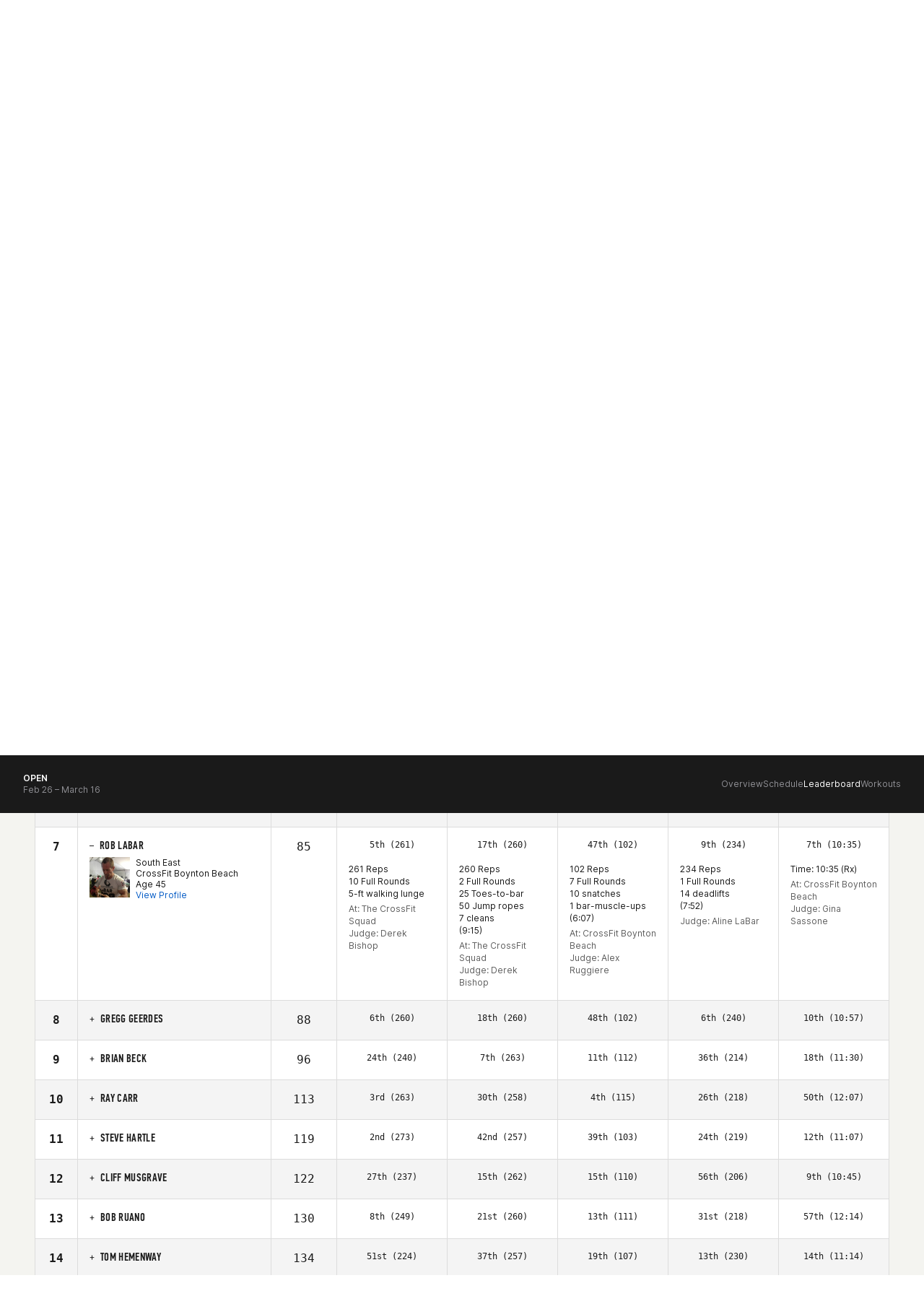

--- FILE ---
content_type: application/x-javascript; charset=utf-8
request_url: https://connect.facebook.net/signals/config/699178330801122?v=2.9.252&r=stable&domain=games.crossfit.com&hme=a2b1dd5145ee207019b7695e2ee204e1fa99fb97d553ed7ee626f2311efba0c0&ex_m=95%2C157%2C135%2C20%2C67%2C68%2C128%2C63%2C42%2C129%2C72%2C62%2C10%2C142%2C81%2C15%2C94%2C123%2C116%2C70%2C73%2C122%2C139%2C103%2C144%2C7%2C3%2C4%2C6%2C5%2C2%2C82%2C92%2C145%2C225%2C169%2C56%2C227%2C228%2C49%2C184%2C27%2C69%2C233%2C232%2C172%2C29%2C55%2C9%2C58%2C88%2C89%2C90%2C96%2C119%2C28%2C26%2C121%2C118%2C117%2C136%2C71%2C138%2C137%2C44%2C54%2C112%2C14%2C141%2C39%2C214%2C216%2C179%2C23%2C24%2C25%2C17%2C18%2C38%2C34%2C36%2C35%2C77%2C83%2C87%2C101%2C127%2C130%2C40%2C102%2C21%2C19%2C108%2C64%2C32%2C132%2C131%2C133%2C124%2C22%2C31%2C53%2C100%2C140%2C65%2C16%2C134%2C105%2C76%2C61%2C30%2C194%2C164%2C284%2C212%2C155%2C197%2C190%2C165%2C98%2C120%2C75%2C110%2C48%2C41%2C43%2C104%2C109%2C115%2C52%2C59%2C114%2C47%2C50%2C46%2C91%2C143%2C0%2C113%2C13%2C111%2C11%2C1%2C51%2C84%2C57%2C60%2C107%2C80%2C79%2C146%2C147%2C85%2C86%2C8%2C93%2C45%2C125%2C78%2C74%2C66%2C106%2C97%2C37%2C126%2C33%2C99%2C12%2C148%2C240%2C239%2C241%2C246%2C247%2C248%2C244%2C235%2C171%2C220%2C286%2C213%2C210%2C234%2C236%2C230%2C158%2C204%2C186%2C167%2C283%2C152%2C175%2C159%2C192%2C263%2C262%2C259%2C226%2C260%2C261%2C149%2C206%2C253%2C151%2C180%2C202
body_size: 32271
content:
/**
* Copyright (c) 2017-present, Facebook, Inc. All rights reserved.
*
* You are hereby granted a non-exclusive, worldwide, royalty-free license to use,
* copy, modify, and distribute this software in source code or binary form for use
* in connection with the web services and APIs provided by Facebook.
*
* As with any software that integrates with the Facebook platform, your use of
* this software is subject to the Facebook Platform Policy
* [http://developers.facebook.com/policy/]. This copyright notice shall be
* included in all copies or substantial portions of the software.
*
* THE SOFTWARE IS PROVIDED "AS IS", WITHOUT WARRANTY OF ANY KIND, EXPRESS OR
* IMPLIED, INCLUDING BUT NOT LIMITED TO THE WARRANTIES OF MERCHANTABILITY, FITNESS
* FOR A PARTICULAR PURPOSE AND NONINFRINGEMENT. IN NO EVENT SHALL THE AUTHORS OR
* COPYRIGHT HOLDERS BE LIABLE FOR ANY CLAIM, DAMAGES OR OTHER LIABILITY, WHETHER
* IN AN ACTION OF CONTRACT, TORT OR OTHERWISE, ARISING FROM, OUT OF OR IN
* CONNECTION WITH THE SOFTWARE OR THE USE OR OTHER DEALINGS IN THE SOFTWARE.
*/
(function(e,t,n,r){var o={exports:{}},a=o.exports;(function(){var a=e.fbq;if(a.execStart=e.performance&&e.performance.now&&e.performance.now(),!(function(){var t=e.postMessage||function(){};return a?!0:(t({action:"FB_LOG",logType:"Facebook Pixel Error",logMessage:"Pixel code is not installed correctly on this page"},"*"),"error"in console,!1)})())return;function i(e){"@babel/helpers - typeof";return i=typeof Symbol=="function"&&typeof(typeof Symbol=="function"?Symbol.iterator:"@@iterator")=="symbol"?function(e){return typeof e}:function(e){return e&&typeof Symbol=="function"&&e.constructor===Symbol&&e!==(typeof Symbol=="function"?Symbol.prototype:"@@prototype")?"symbol":typeof e},i(e)}function l(e,t,n){return t=d(t),s(e,c()?Reflect.construct(t,n||[],d(e).constructor):t.apply(e,n))}function s(e,t){if(t&&(i(t)=="object"||typeof t=="function"))return t;if(t!==void 0)throw new TypeError("Derived constructors may only return object or undefined");return u(e)}function u(e){if(e===void 0)throw new ReferenceError("this hasn't been initialised - super() hasn't been called");return e}function c(){try{var e=!Boolean.prototype.valueOf.call(Reflect.construct(Boolean,[],function(){}))}catch(e){}return(c=function(){return!!e})()}function d(e){return d=Object.setPrototypeOf?Object.getPrototypeOf.bind():function(e){return e.__proto__||Object.getPrototypeOf(e)},d(e)}function m(e,t){if(typeof t!="function"&&t!==null)throw new TypeError("Super expression must either be null or a function");e.prototype=Object.create(t&&t.prototype,{constructor:{value:e,writable:!0,configurable:!0}}),Object.defineProperty(e,"prototype",{writable:!1}),t&&p(e,t)}function p(e,t){return p=Object.setPrototypeOf?Object.setPrototypeOf.bind():function(e,t){return e.__proto__=t,e},p(e,t)}function _(e,t){if(!(e instanceof t))throw new TypeError("Cannot call a class as a function")}function f(e,t){for(var n=0;n<t.length;n++){var r=t[n];r.enumerable=r.enumerable||!1,r.configurable=!0,"value"in r&&(r.writable=!0),Object.defineProperty(e,k(r.key),r)}}function g(e,t,n){return t&&f(e.prototype,t),n&&f(e,n),Object.defineProperty(e,"prototype",{writable:!1}),e}function h(e,t){return S(e)||v(e,t)||C(e,t)||y()}function y(){throw new TypeError("Invalid attempt to destructure non-iterable instance.\nIn order to be iterable, non-array objects must have a [Symbol.iterator]() method.")}function C(e,t){if(e){if(typeof e=="string")return b(e,t);var n={}.toString.call(e).slice(8,-1);return n==="Object"&&e.constructor&&(n=e.constructor.name),n==="Map"||n==="Set"?Array.from(e):n==="Arguments"||/^(?:Ui|I)nt(?:8|16|32)(?:Clamped)?Array$/.test(n)?b(e,t):void 0}}function b(e,t){(t==null||t>e.length)&&(t=e.length);for(var n=0,r=Array(t);n<t;n++)r[n]=e[n];return r}function v(e,t){var n=e==null?null:typeof Symbol!="undefined"&&e[typeof Symbol=="function"?Symbol.iterator:"@@iterator"]||e["@@iterator"];if(n!=null){var r,o,a,i,l=[],s=!0,u=!1;try{if(a=(n=n.call(e)).next,t===0){if(Object(n)!==n)return;s=!1}else for(;!(s=(r=a.call(n)).done)&&(l.push(r.value),l.length!==t);s=!0);}catch(e){u=!0,o=e}finally{try{if(!s&&n.return!=null&&(i=n.return(),Object(i)!==i))return}finally{if(u)throw o}}return l}}function S(e){if(Array.isArray(e))return e}function R(e,t){var n=Object.keys(e);if(Object.getOwnPropertySymbols){var r=Object.getOwnPropertySymbols(e);t&&(r=r.filter(function(t){return Object.getOwnPropertyDescriptor(e,t).enumerable})),n.push.apply(n,r)}return n}function L(e){for(var t=1;t<arguments.length;t++){var n=arguments[t]!=null?arguments[t]:{};t%2?R(Object(n),!0).forEach(function(t){E(e,t,n[t])}):Object.getOwnPropertyDescriptors?Object.defineProperties(e,Object.getOwnPropertyDescriptors(n)):R(Object(n)).forEach(function(t){Object.defineProperty(e,t,Object.getOwnPropertyDescriptor(n,t))})}return e}function E(e,t,n){return(t=k(t))in e?Object.defineProperty(e,t,{value:n,enumerable:!0,configurable:!0,writable:!0}):e[t]=n,e}function k(e){var t=I(e,"string");return i(t)=="symbol"?t:t+""}function I(e,t){if(i(e)!="object"||!e)return e;var n=e[typeof Symbol=="function"?Symbol.toPrimitive:"@@toPrimitive"];if(n!==void 0){var r=n.call(e,t||"default");if(i(r)!="object")return r;throw new TypeError("@@toPrimitive must return a primitive value.")}return(t==="string"?String:Number)(e)}a.__fbeventsModules||(a.__fbeventsModules={},a.__fbeventsResolvedModules={},a.getFbeventsModules=function(e){return a.__fbeventsResolvedModules[e]||(a.__fbeventsResolvedModules[e]=a.__fbeventsModules[e]()),a.__fbeventsResolvedModules[e]},a.fbIsModuleLoaded=function(e){return!!a.__fbeventsModules[e]},a.ensureModuleRegistered=function(e,t){a.fbIsModuleLoaded(e)||(a.__fbeventsModules[e]=t)})
,a.ensureModuleRegistered("fbevents.plugins.inferredevents",function(){
return o.exports})})()})(window,document,location,history);
(function(e,t,n,r){var o={exports:{}},a=o.exports;(function(){var a=e.fbq;if(a.execStart=e.performance&&e.performance.now&&e.performance.now(),!(function(){var t=e.postMessage||function(){};return a?!0:(t({action:"FB_LOG",logType:"Facebook Pixel Error",logMessage:"Pixel code is not installed correctly on this page"},"*"),"error"in console,!1)})())return;function i(e){"@babel/helpers - typeof";return i=typeof Symbol=="function"&&typeof(typeof Symbol=="function"?Symbol.iterator:"@@iterator")=="symbol"?function(e){return typeof e}:function(e){return e&&typeof Symbol=="function"&&e.constructor===Symbol&&e!==(typeof Symbol=="function"?Symbol.prototype:"@@prototype")?"symbol":typeof e},i(e)}function l(e,t){for(var n=0;n<t.length;n++){var r=t[n];r.enumerable=r.enumerable||!1,r.configurable=!0,"value"in r&&(r.writable=!0),Object.defineProperty(e,u(r.key),r)}}function s(e,t,n){return t&&l(e.prototype,t),n&&l(e,n),Object.defineProperty(e,"prototype",{writable:!1}),e}function u(e){var t=c(e,"string");return i(t)=="symbol"?t:t+""}function c(e,t){if(i(e)!="object"||!e)return e;var n=e[typeof Symbol=="function"?Symbol.toPrimitive:"@@toPrimitive"];if(n!==void 0){var r=n.call(e,t||"default");if(i(r)!="object")return r;throw new TypeError("@@toPrimitive must return a primitive value.")}return(t==="string"?String:Number)(e)}function d(e,t){if(!(e instanceof t))throw new TypeError("Cannot call a class as a function")}function m(e,t,n){return t=g(t),p(e,f()?Reflect.construct(t,n||[],g(e).constructor):t.apply(e,n))}function p(e,t){if(t&&(i(t)=="object"||typeof t=="function"))return t;if(t!==void 0)throw new TypeError("Derived constructors may only return object or undefined");return _(e)}function _(e){if(e===void 0)throw new ReferenceError("this hasn't been initialised - super() hasn't been called");return e}function f(){try{var e=!Boolean.prototype.valueOf.call(Reflect.construct(Boolean,[],function(){}))}catch(e){}return(f=function(){return!!e})()}function g(e){return g=Object.setPrototypeOf?Object.getPrototypeOf.bind():function(e){return e.__proto__||Object.getPrototypeOf(e)},g(e)}function h(e,t){if(typeof t!="function"&&t!==null)throw new TypeError("Super expression must either be null or a function");e.prototype=Object.create(t&&t.prototype,{constructor:{value:e,writable:!0,configurable:!0}}),Object.defineProperty(e,"prototype",{writable:!1}),t&&y(e,t)}function y(e,t){return y=Object.setPrototypeOf?Object.setPrototypeOf.bind():function(e,t){return e.__proto__=t,e},y(e,t)}function C(e,t){return L(e)||R(e,t)||v(e,t)||b()}function b(){throw new TypeError("Invalid attempt to destructure non-iterable instance.\nIn order to be iterable, non-array objects must have a [Symbol.iterator]() method.")}function v(e,t){if(e){if(typeof e=="string")return S(e,t);var n={}.toString.call(e).slice(8,-1);return n==="Object"&&e.constructor&&(n=e.constructor.name),n==="Map"||n==="Set"?Array.from(e):n==="Arguments"||/^(?:Ui|I)nt(?:8|16|32)(?:Clamped)?Array$/.test(n)?S(e,t):void 0}}function S(e,t){(t==null||t>e.length)&&(t=e.length);for(var n=0,r=Array(t);n<t;n++)r[n]=e[n];return r}function R(e,t){var n=e==null?null:typeof Symbol!="undefined"&&e[typeof Symbol=="function"?Symbol.iterator:"@@iterator"]||e["@@iterator"];if(n!=null){var r,o,a,i,l=[],s=!0,u=!1;try{if(a=(n=n.call(e)).next,t===0){if(Object(n)!==n)return;s=!1}else for(;!(s=(r=a.call(n)).done)&&(l.push(r.value),l.length!==t);s=!0);}catch(e){u=!0,o=e}finally{try{if(!s&&n.return!=null&&(i=n.return(),Object(i)!==i))return}finally{if(u)throw o}}return l}}function L(e){if(Array.isArray(e))return e}a.__fbeventsModules||(a.__fbeventsModules={},a.__fbeventsResolvedModules={},a.getFbeventsModules=function(e){return a.__fbeventsResolvedModules[e]||(a.__fbeventsResolvedModules[e]=a.__fbeventsModules[e]()),a.__fbeventsResolvedModules[e]},a.fbIsModuleLoaded=function(e){return!!a.__fbeventsModules[e]},a.ensureModuleRegistered=function(e,t){a.fbIsModuleLoaded(e)||(a.__fbeventsModules[e]=t)})
,a.ensureModuleRegistered("fbevents.plugins.identity",function(){
return o.exports})})()})(window,document,location,history);
(function(e,t,n,r){var o={exports:{}},a=o.exports;(function(){var a=e.fbq;a.execStart=e.performance&&e.performance.now&&e.performance.now(),(function(){var t=e.postMessage||function(){};return a?!0:(t({action:"FB_LOG",logType:"Facebook Pixel Error",logMessage:"Pixel code is not installed correctly on this page"},"*"),"error"in console,!1)})()&&(a.__fbeventsModules||(a.__fbeventsModules={},a.__fbeventsResolvedModules={},a.getFbeventsModules=function(e){return a.__fbeventsResolvedModules[e]||(a.__fbeventsResolvedModules[e]=a.__fbeventsModules[e]()),a.__fbeventsResolvedModules[e]},a.fbIsModuleLoaded=function(e){return!!a.__fbeventsModules[e]},a.ensureModuleRegistered=function(e,t){a.fbIsModuleLoaded(e)||(a.__fbeventsModules[e]=t)})
,a.ensureModuleRegistered("fbevents.plugins.iwlbootstrapper",function(){
return o.exports}))})()})(window,document,location,history);
(function(e,t,n,r){var o={exports:{}},a=o.exports;(function(){var a=e.fbq;if(a.execStart=e.performance&&e.performance.now&&e.performance.now(),!(function(){var t=e.postMessage||function(){};return a?!0:(t({action:"FB_LOG",logType:"Facebook Pixel Error",logMessage:"Pixel code is not installed correctly on this page"},"*"),"error"in console,!1)})())return;function i(e,t){for(var n=0;n<t.length;n++){var r=t[n];r.enumerable=r.enumerable||!1,r.configurable=!0,"value"in r&&(r.writable=!0),Object.defineProperty(e,h(r.key),r)}}function l(e,t,n){return t&&i(e.prototype,t),n&&i(e,n),Object.defineProperty(e,"prototype",{writable:!1}),e}function s(e,t){if(!(e instanceof t))throw new TypeError("Cannot call a class as a function")}function u(e,t,n){return t=p(t),c(e,m()?Reflect.construct(t,n||[],p(e).constructor):t.apply(e,n))}function c(e,t){if(t&&(b(t)=="object"||typeof t=="function"))return t;if(t!==void 0)throw new TypeError("Derived constructors may only return object or undefined");return d(e)}function d(e){if(e===void 0)throw new ReferenceError("this hasn't been initialised - super() hasn't been called");return e}function m(){try{var e=!Boolean.prototype.valueOf.call(Reflect.construct(Boolean,[],function(){}))}catch(e){}return(m=function(){return!!e})()}function p(e){return p=Object.setPrototypeOf?Object.getPrototypeOf.bind():function(e){return e.__proto__||Object.getPrototypeOf(e)},p(e)}function _(e,t){if(typeof t!="function"&&t!==null)throw new TypeError("Super expression must either be null or a function");e.prototype=Object.create(t&&t.prototype,{constructor:{value:e,writable:!0,configurable:!0}}),Object.defineProperty(e,"prototype",{writable:!1}),t&&f(e,t)}function f(e,t){return f=Object.setPrototypeOf?Object.setPrototypeOf.bind():function(e,t){return e.__proto__=t,e},f(e,t)}function g(e,t,n){return(t=h(t))in e?Object.defineProperty(e,t,{value:n,enumerable:!0,configurable:!0,writable:!0}):e[t]=n,e}function h(e){var t=y(e,"string");return b(t)=="symbol"?t:t+""}function y(e,t){if(b(e)!="object"||!e)return e;var n=e[typeof Symbol=="function"?Symbol.toPrimitive:"@@toPrimitive"];if(n!==void 0){var r=n.call(e,t||"default");if(b(r)!="object")return r;throw new TypeError("@@toPrimitive must return a primitive value.")}return(t==="string"?String:Number)(e)}function C(e,t){var n=typeof Symbol!="undefined"&&e[typeof Symbol=="function"?Symbol.iterator:"@@iterator"]||e["@@iterator"];if(!n){if(Array.isArray(e)||(n=R(e))||t&&e&&typeof e.length=="number"){n&&(e=n);var r=0,o=function(){};return{s:o,n:function(){return r>=e.length?{done:!0}:{done:!1,value:e[r++]}},e:function(t){throw t},f:o}}throw new TypeError("Invalid attempt to iterate non-iterable instance.\nIn order to be iterable, non-array objects must have a [Symbol.iterator]() method.")}var a,i=!0,l=!1;return{s:function(){n=n.call(e)},n:function(){var e=n.next();return i=e.done,e},e:function(t){l=!0,a=t},f:function(){try{i||n.return==null||n.return()}finally{if(l)throw a}}}}function b(e){"@babel/helpers - typeof";return b=typeof Symbol=="function"&&typeof(typeof Symbol=="function"?Symbol.iterator:"@@iterator")=="symbol"?function(e){return typeof e}:function(e){return e&&typeof Symbol=="function"&&e.constructor===Symbol&&e!==(typeof Symbol=="function"?Symbol.prototype:"@@prototype")?"symbol":typeof e},b(e)}function v(e){return E(e)||L(e)||R(e)||S()}function S(){throw new TypeError("Invalid attempt to spread non-iterable instance.\nIn order to be iterable, non-array objects must have a [Symbol.iterator]() method.")}function R(e,t){if(e){if(typeof e=="string")return k(e,t);var n={}.toString.call(e).slice(8,-1);return n==="Object"&&e.constructor&&(n=e.constructor.name),n==="Map"||n==="Set"?Array.from(e):n==="Arguments"||/^(?:Ui|I)nt(?:8|16|32)(?:Clamped)?Array$/.test(n)?k(e,t):void 0}}function L(e){if(typeof Symbol!="undefined"&&e[typeof Symbol=="function"?Symbol.iterator:"@@iterator"]!=null||e["@@iterator"]!=null)return Array.from(e)}function E(e){if(Array.isArray(e))return k(e)}function k(e,t){(t==null||t>e.length)&&(t=e.length);for(var n=0,r=Array(t);n<t;n++)r[n]=e[n];return r}a.__fbeventsModules||(a.__fbeventsModules={},a.__fbeventsResolvedModules={},a.getFbeventsModules=function(e){return a.__fbeventsResolvedModules[e]||(a.__fbeventsResolvedModules[e]=a.__fbeventsModules[e]()),a.__fbeventsResolvedModules[e]},a.fbIsModuleLoaded=function(e){return!!a.__fbeventsModules[e]},a.ensureModuleRegistered=function(e,t){a.fbIsModuleLoaded(e)||(a.__fbeventsModules[e]=t)})
,a.ensureModuleRegistered("fbevents.plugins.cookie",function(){
return o.exports})})()})(window,document,location,history);
(function(e,t,n,r){var o={exports:{}},a=o.exports;(function(){var a=e.fbq;if(a.execStart=e.performance&&e.performance.now&&e.performance.now(),!(function(){var t=e.postMessage||function(){};return a?!0:(t({action:"FB_LOG",logType:"Facebook Pixel Error",logMessage:"Pixel code is not installed correctly on this page"},"*"),"error"in console,!1)})())return;function i(e){"@babel/helpers - typeof";return i=typeof Symbol=="function"&&typeof(typeof Symbol=="function"?Symbol.iterator:"@@iterator")=="symbol"?function(e){return typeof e}:function(e){return e&&typeof Symbol=="function"&&e.constructor===Symbol&&e!==(typeof Symbol=="function"?Symbol.prototype:"@@prototype")?"symbol":typeof e},i(e)}function l(e,t){var n=Object.keys(e);if(Object.getOwnPropertySymbols){var r=Object.getOwnPropertySymbols(e);t&&(r=r.filter(function(t){return Object.getOwnPropertyDescriptor(e,t).enumerable})),n.push.apply(n,r)}return n}function s(e){for(var t=1;t<arguments.length;t++){var n=arguments[t]!=null?arguments[t]:{};t%2?l(Object(n),!0).forEach(function(t){u(e,t,n[t])}):Object.getOwnPropertyDescriptors?Object.defineProperties(e,Object.getOwnPropertyDescriptors(n)):l(Object(n)).forEach(function(t){Object.defineProperty(e,t,Object.getOwnPropertyDescriptor(n,t))})}return e}function u(e,t,n){return(t=c(t))in e?Object.defineProperty(e,t,{value:n,enumerable:!0,configurable:!0,writable:!0}):e[t]=n,e}function c(e){var t=d(e,"string");return i(t)=="symbol"?t:t+""}function d(e,t){if(i(e)!="object"||!e)return e;var n=e[typeof Symbol=="function"?Symbol.toPrimitive:"@@toPrimitive"];if(n!==void 0){var r=n.call(e,t||"default");if(i(r)!="object")return r;throw new TypeError("@@toPrimitive must return a primitive value.")}return(t==="string"?String:Number)(e)}a.__fbeventsModules||(a.__fbeventsModules={},a.__fbeventsResolvedModules={},a.getFbeventsModules=function(e){return a.__fbeventsResolvedModules[e]||(a.__fbeventsResolvedModules[e]=a.__fbeventsModules[e]()),a.__fbeventsResolvedModules[e]},a.fbIsModuleLoaded=function(e){return!!a.__fbeventsModules[e]},a.ensureModuleRegistered=function(e,t){a.fbIsModuleLoaded(e)||(a.__fbeventsModules[e]=t)})
,a.ensureModuleRegistered("fbevents.plugins.automaticmatchingforpartnerintegrations",function(){
return o.exports})})()})(window,document,location,history);
(function(e,t,n,r){var o={exports:{}},a=o.exports;(function(){var a=e.fbq;a.execStart=e.performance&&e.performance.now&&e.performance.now(),(function(){var t=e.postMessage||function(){};return a?!0:(t({action:"FB_LOG",logType:"Facebook Pixel Error",logMessage:"Pixel code is not installed correctly on this page"},"*"),"error"in console,!1)})()&&(a.__fbeventsModules||(a.__fbeventsModules={},a.__fbeventsResolvedModules={},a.getFbeventsModules=function(e){return a.__fbeventsResolvedModules[e]||(a.__fbeventsResolvedModules[e]=a.__fbeventsModules[e]()),a.__fbeventsResolvedModules[e]},a.fbIsModuleLoaded=function(e){return!!a.__fbeventsModules[e]},a.ensureModuleRegistered=function(e,t){a.fbIsModuleLoaded(e)||(a.__fbeventsModules[e]=t)})
,a.ensureModuleRegistered("fbevents.plugins.prohibitedsources",function(){
return o.exports}))})()})(window,document,location,history);
(function(e,t,n,r){var o={exports:{}},a=o.exports;(function(){var a=e.fbq;a.execStart=e.performance&&e.performance.now&&e.performance.now(),(function(){var t=e.postMessage||function(){};return a?!0:(t({action:"FB_LOG",logType:"Facebook Pixel Error",logMessage:"Pixel code is not installed correctly on this page"},"*"),"error"in console,!1)})()&&(a.__fbeventsModules||(a.__fbeventsModules={},a.__fbeventsResolvedModules={},a.getFbeventsModules=function(e){return a.__fbeventsResolvedModules[e]||(a.__fbeventsResolvedModules[e]=a.__fbeventsModules[e]()),a.__fbeventsResolvedModules[e]},a.fbIsModuleLoaded=function(e){return!!a.__fbeventsModules[e]},a.ensureModuleRegistered=function(e,t){a.fbIsModuleLoaded(e)||(a.__fbeventsModules[e]=t)})
,a.ensureModuleRegistered("fbevents.plugins.unwanteddata",function(){
return o.exports}))})()})(window,document,location,history);
(function(e,t,n,r){var o={exports:{}},a=o.exports;(function(){var a=e.fbq;if(a.execStart=e.performance&&e.performance.now&&e.performance.now(),!(function(){var t=e.postMessage||function(){};return a?!0:(t({action:"FB_LOG",logType:"Facebook Pixel Error",logMessage:"Pixel code is not installed correctly on this page"},"*"),"error"in console,!1)})())return;function i(e,t){var n=typeof Symbol!="undefined"&&e[typeof Symbol=="function"?Symbol.iterator:"@@iterator"]||e["@@iterator"];if(!n){if(Array.isArray(e)||(n=l(e))||t&&e&&typeof e.length=="number"){n&&(e=n);var r=0,o=function(){};return{s:o,n:function(){return r>=e.length?{done:!0}:{done:!1,value:e[r++]}},e:function(t){throw t},f:o}}throw new TypeError("Invalid attempt to iterate non-iterable instance.\nIn order to be iterable, non-array objects must have a [Symbol.iterator]() method.")}var a,i=!0,s=!1;return{s:function(){n=n.call(e)},n:function(){var e=n.next();return i=e.done,e},e:function(t){s=!0,a=t},f:function(){try{i||n.return==null||n.return()}finally{if(s)throw a}}}}function l(e,t){if(e){if(typeof e=="string")return s(e,t);var n={}.toString.call(e).slice(8,-1);return n==="Object"&&e.constructor&&(n=e.constructor.name),n==="Map"||n==="Set"?Array.from(e):n==="Arguments"||/^(?:Ui|I)nt(?:8|16|32)(?:Clamped)?Array$/.test(n)?s(e,t):void 0}}function s(e,t){(t==null||t>e.length)&&(t=e.length);for(var n=0,r=Array(t);n<t;n++)r[n]=e[n];return r}function u(e){"@babel/helpers - typeof";return u=typeof Symbol=="function"&&typeof(typeof Symbol=="function"?Symbol.iterator:"@@iterator")=="symbol"?function(e){return typeof e}:function(e){return e&&typeof Symbol=="function"&&e.constructor===Symbol&&e!==(typeof Symbol=="function"?Symbol.prototype:"@@prototype")?"symbol":typeof e},u(e)}a.__fbeventsModules||(a.__fbeventsModules={},a.__fbeventsResolvedModules={},a.getFbeventsModules=function(e){return a.__fbeventsResolvedModules[e]||(a.__fbeventsResolvedModules[e]=a.__fbeventsModules[e]()),a.__fbeventsResolvedModules[e]},a.fbIsModuleLoaded=function(e){return!!a.__fbeventsModules[e]},a.ensureModuleRegistered=function(e,t){a.fbIsModuleLoaded(e)||(a.__fbeventsModules[e]=t)})
,a.ensureModuleRegistered("fbevents.plugins.iabpcmaebridge",function(){
return o.exports})})()})(window,document,location,history);
(function(e,t,n,r){var o={exports:{}},a=o.exports;(function(){var a=e.fbq;if(a.execStart=e.performance&&e.performance.now&&e.performance.now(),!(function(){var t=e.postMessage||function(){};return a?!0:(t({action:"FB_LOG",logType:"Facebook Pixel Error",logMessage:"Pixel code is not installed correctly on this page"},"*"),"error"in console,!1)})())return;function i(e,t){var n=typeof Symbol!="undefined"&&e[typeof Symbol=="function"?Symbol.iterator:"@@iterator"]||e["@@iterator"];if(!n){if(Array.isArray(e)||(n=R(e))||t&&e&&typeof e.length=="number"){n&&(e=n);var r=0,o=function(){};return{s:o,n:function(){return r>=e.length?{done:!0}:{done:!1,value:e[r++]}},e:function(t){throw t},f:o}}throw new TypeError("Invalid attempt to iterate non-iterable instance.\nIn order to be iterable, non-array objects must have a [Symbol.iterator]() method.")}var a,i=!0,l=!1;return{s:function(){n=n.call(e)},n:function(){var e=n.next();return i=e.done,e},e:function(t){l=!0,a=t},f:function(){try{i||n.return==null||n.return()}finally{if(l)throw a}}}}function l(e){"@babel/helpers - typeof";return l=typeof Symbol=="function"&&typeof(typeof Symbol=="function"?Symbol.iterator:"@@iterator")=="symbol"?function(e){return typeof e}:function(e){return e&&typeof Symbol=="function"&&e.constructor===Symbol&&e!==(typeof Symbol=="function"?Symbol.prototype:"@@prototype")?"symbol":typeof e},l(e)}function s(e,t){for(var n=0;n<t.length;n++){var r=t[n];r.enumerable=r.enumerable||!1,r.configurable=!0,"value"in r&&(r.writable=!0),Object.defineProperty(e,C(r.key),r)}}function u(e,t,n){return t&&s(e.prototype,t),n&&s(e,n),Object.defineProperty(e,"prototype",{writable:!1}),e}function c(e,t){if(!(e instanceof t))throw new TypeError("Cannot call a class as a function")}function d(e,t,n){return t=f(t),m(e,_()?Reflect.construct(t,n||[],f(e).constructor):t.apply(e,n))}function m(e,t){if(t&&(l(t)=="object"||typeof t=="function"))return t;if(t!==void 0)throw new TypeError("Derived constructors may only return object or undefined");return p(e)}function p(e){if(e===void 0)throw new ReferenceError("this hasn't been initialised - super() hasn't been called");return e}function _(){try{var e=!Boolean.prototype.valueOf.call(Reflect.construct(Boolean,[],function(){}))}catch(e){}return(_=function(){return!!e})()}function f(e){return f=Object.setPrototypeOf?Object.getPrototypeOf.bind():function(e){return e.__proto__||Object.getPrototypeOf(e)},f(e)}function g(e,t){if(typeof t!="function"&&t!==null)throw new TypeError("Super expression must either be null or a function");e.prototype=Object.create(t&&t.prototype,{constructor:{value:e,writable:!0,configurable:!0}}),Object.defineProperty(e,"prototype",{writable:!1}),t&&h(e,t)}function h(e,t){return h=Object.setPrototypeOf?Object.setPrototypeOf.bind():function(e,t){return e.__proto__=t,e},h(e,t)}function y(e,t,n){return(t=C(t))in e?Object.defineProperty(e,t,{value:n,enumerable:!0,configurable:!0,writable:!0}):e[t]=n,e}function C(e){var t=b(e,"string");return l(t)=="symbol"?t:t+""}function b(e,t){if(l(e)!="object"||!e)return e;var n=e[typeof Symbol=="function"?Symbol.toPrimitive:"@@toPrimitive"];if(n!==void 0){var r=n.call(e,t||"default");if(l(r)!="object")return r;throw new TypeError("@@toPrimitive must return a primitive value.")}return(t==="string"?String:Number)(e)}function v(e){return E(e)||L(e)||R(e)||S()}function S(){throw new TypeError("Invalid attempt to spread non-iterable instance.\nIn order to be iterable, non-array objects must have a [Symbol.iterator]() method.")}function R(e,t){if(e){if(typeof e=="string")return k(e,t);var n={}.toString.call(e).slice(8,-1);return n==="Object"&&e.constructor&&(n=e.constructor.name),n==="Map"||n==="Set"?Array.from(e):n==="Arguments"||/^(?:Ui|I)nt(?:8|16|32)(?:Clamped)?Array$/.test(n)?k(e,t):void 0}}function L(e){if(typeof Symbol!="undefined"&&e[typeof Symbol=="function"?Symbol.iterator:"@@iterator"]!=null||e["@@iterator"]!=null)return Array.from(e)}function E(e){if(Array.isArray(e))return k(e)}function k(e,t){(t==null||t>e.length)&&(t=e.length);for(var n=0,r=Array(t);n<t;n++)r[n]=e[n];return r}a.__fbeventsModules||(a.__fbeventsModules={},a.__fbeventsResolvedModules={},a.getFbeventsModules=function(e){return a.__fbeventsResolvedModules[e]||(a.__fbeventsResolvedModules[e]=a.__fbeventsModules[e]()),a.__fbeventsResolvedModules[e]},a.fbIsModuleLoaded=function(e){return!!a.__fbeventsModules[e]},a.ensureModuleRegistered=function(e,t){a.fbIsModuleLoaded(e)||(a.__fbeventsModules[e]=t)})
,a.ensureModuleRegistered("fbevents.plugins.browserproperties",function(){
return o.exports})})()})(window,document,location,history);
(function(e,t,n,r){var o={exports:{}},a=o.exports;(function(){var a=e.fbq;a.execStart=e.performance&&e.performance.now&&e.performance.now(),(function(){var t=e.postMessage||function(){};return a?!0:(t({action:"FB_LOG",logType:"Facebook Pixel Error",logMessage:"Pixel code is not installed correctly on this page"},"*"),"error"in console,!1)})()&&(a.__fbeventsModules||(a.__fbeventsModules={},a.__fbeventsResolvedModules={},a.getFbeventsModules=function(e){return a.__fbeventsResolvedModules[e]||(a.__fbeventsResolvedModules[e]=a.__fbeventsModules[e]()),a.__fbeventsResolvedModules[e]},a.fbIsModuleLoaded=function(e){return!!a.__fbeventsModules[e]},a.ensureModuleRegistered=function(e,t){a.fbIsModuleLoaded(e)||(a.__fbeventsModules[e]=t)})
,a.ensureModuleRegistered("fbevents.plugins.eventvalidation",function(){
return o.exports}))})()})(window,document,location,history);
(function(e,t,n,r){var o={exports:{}},a=o.exports;(function(){var a=e.fbq;if(a.execStart=e.performance&&e.performance.now&&e.performance.now(),!(function(){var t=e.postMessage||function(){};return a?!0:(t({action:"FB_LOG",logType:"Facebook Pixel Error",logMessage:"Pixel code is not installed correctly on this page"},"*"),"error"in console,!1)})())return;function i(e,t){var n=typeof Symbol!="undefined"&&e[typeof Symbol=="function"?Symbol.iterator:"@@iterator"]||e["@@iterator"];if(!n){if(Array.isArray(e)||(n=l(e))||t&&e&&typeof e.length=="number"){n&&(e=n);var r=0,o=function(){};return{s:o,n:function(){return r>=e.length?{done:!0}:{done:!1,value:e[r++]}},e:function(t){throw t},f:o}}throw new TypeError("Invalid attempt to iterate non-iterable instance.\nIn order to be iterable, non-array objects must have a [Symbol.iterator]() method.")}var a,i=!0,s=!1;return{s:function(){n=n.call(e)},n:function(){var e=n.next();return i=e.done,e},e:function(t){s=!0,a=t},f:function(){try{i||n.return==null||n.return()}finally{if(s)throw a}}}}function l(e,t){if(e){if(typeof e=="string")return s(e,t);var n={}.toString.call(e).slice(8,-1);return n==="Object"&&e.constructor&&(n=e.constructor.name),n==="Map"||n==="Set"?Array.from(e):n==="Arguments"||/^(?:Ui|I)nt(?:8|16|32)(?:Clamped)?Array$/.test(n)?s(e,t):void 0}}function s(e,t){(t==null||t>e.length)&&(t=e.length);for(var n=0,r=Array(t);n<t;n++)r[n]=e[n];return r}a.__fbeventsModules||(a.__fbeventsModules={},a.__fbeventsResolvedModules={},a.getFbeventsModules=function(e){return a.__fbeventsResolvedModules[e]||(a.__fbeventsResolvedModules[e]=a.__fbeventsModules[e]()),a.__fbeventsResolvedModules[e]},a.fbIsModuleLoaded=function(e){return!!a.__fbeventsModules[e]},a.ensureModuleRegistered=function(e,t){a.fbIsModuleLoaded(e)||(a.__fbeventsModules[e]=t)})
,a.ensureModuleRegistered("fbevents.plugins.clienthint",function(){
return o.exports})})()})(window,document,location,history);
(function(e,t,n,r){var o={exports:{}},a=o.exports;(function(){var a=e.fbq;if(a.execStart=e.performance&&e.performance.now&&e.performance.now(),!(function(){var t=e.postMessage||function(){};return a?!0:(t({action:"FB_LOG",logType:"Facebook Pixel Error",logMessage:"Pixel code is not installed correctly on this page"},"*"),"error"in console,!1)})())return;function i(e,t){var n=typeof Symbol!="undefined"&&e[typeof Symbol=="function"?Symbol.iterator:"@@iterator"]||e["@@iterator"];if(!n){if(Array.isArray(e)||(n=l(e))||t&&e&&typeof e.length=="number"){n&&(e=n);var r=0,o=function(){};return{s:o,n:function(){return r>=e.length?{done:!0}:{done:!1,value:e[r++]}},e:function(t){throw t},f:o}}throw new TypeError("Invalid attempt to iterate non-iterable instance.\nIn order to be iterable, non-array objects must have a [Symbol.iterator]() method.")}var a,i=!0,s=!1;return{s:function(){n=n.call(e)},n:function(){var e=n.next();return i=e.done,e},e:function(t){s=!0,a=t},f:function(){try{i||n.return==null||n.return()}finally{if(s)throw a}}}}function l(e,t){if(e){if(typeof e=="string")return s(e,t);var n={}.toString.call(e).slice(8,-1);return n==="Object"&&e.constructor&&(n=e.constructor.name),n==="Map"||n==="Set"?Array.from(e):n==="Arguments"||/^(?:Ui|I)nt(?:8|16|32)(?:Clamped)?Array$/.test(n)?s(e,t):void 0}}function s(e,t){(t==null||t>e.length)&&(t=e.length);for(var n=0,r=Array(t);n<t;n++)r[n]=e[n];return r}function u(e){"@babel/helpers - typeof";return u=typeof Symbol=="function"&&typeof(typeof Symbol=="function"?Symbol.iterator:"@@iterator")=="symbol"?function(e){return typeof e}:function(e){return e&&typeof Symbol=="function"&&e.constructor===Symbol&&e!==(typeof Symbol=="function"?Symbol.prototype:"@@prototype")?"symbol":typeof e},u(e)}a.__fbeventsModules||(a.__fbeventsModules={},a.__fbeventsResolvedModules={},a.getFbeventsModules=function(e){return a.__fbeventsResolvedModules[e]||(a.__fbeventsResolvedModules[e]=a.__fbeventsModules[e]()),a.__fbeventsResolvedModules[e]},a.fbIsModuleLoaded=function(e){return!!a.__fbeventsModules[e]},a.ensureModuleRegistered=function(e,t){a.fbIsModuleLoaded(e)||(a.__fbeventsModules[e]=t)})
,a.ensureModuleRegistered("fbevents.plugins.lastexternalreferrer",function(){
return o.exports})})()})(window,document,location,history);
(function(e,t,n,r){var o={exports:{}},a=o.exports;(function(){var a=e.fbq;a.execStart=e.performance&&e.performance.now&&e.performance.now(),(function(){var t=e.postMessage||function(){};return a?!0:(t({action:"FB_LOG",logType:"Facebook Pixel Error",logMessage:"Pixel code is not installed correctly on this page"},"*"),"error"in console,!1)})()&&(a.__fbeventsModules||(a.__fbeventsModules={},a.__fbeventsResolvedModules={},a.getFbeventsModules=function(e){return a.__fbeventsResolvedModules[e]||(a.__fbeventsResolvedModules[e]=a.__fbeventsModules[e]()),a.__fbeventsResolvedModules[e]},a.fbIsModuleLoaded=function(e){return!!a.__fbeventsModules[e]},a.ensureModuleRegistered=function(e,t){a.fbIsModuleLoaded(e)||(a.__fbeventsModules[e]=t)})
,a.ensureModuleRegistered("fbevents.plugins.cookiedeprecationlabel",function(){
return o.exports}))})()})(window,document,location,history);
(function(e,t,n,r){var o={exports:{}},a=o.exports;(function(){var a=e.fbq;a.execStart=e.performance&&e.performance.now&&e.performance.now(),(function(){var t=e.postMessage||function(){};return a?!0:(t({action:"FB_LOG",logType:"Facebook Pixel Error",logMessage:"Pixel code is not installed correctly on this page"},"*"),"error"in console,!1)})()&&(a.__fbeventsModules||(a.__fbeventsModules={},a.__fbeventsResolvedModules={},a.getFbeventsModules=function(e){return a.__fbeventsResolvedModules[e]||(a.__fbeventsResolvedModules[e]=a.__fbeventsModules[e]()),a.__fbeventsResolvedModules[e]},a.fbIsModuleLoaded=function(e){return!!a.__fbeventsModules[e]},a.ensureModuleRegistered=function(e,t){a.fbIsModuleLoaded(e)||(a.__fbeventsModules[e]=t)})
,a.ensureModuleRegistered("fbevents.plugins.unwantedparams",function(){
return o.exports}))})()})(window,document,location,history);
(function(e,t,n,r){var o={exports:{}},a=o.exports;(function(){var a=e.fbq;a.execStart=e.performance&&e.performance.now&&e.performance.now(),(function(){var t=e.postMessage||function(){};return a?!0:(t({action:"FB_LOG",logType:"Facebook Pixel Error",logMessage:"Pixel code is not installed correctly on this page"},"*"),"error"in console,!1)})()&&(a.__fbeventsModules||(a.__fbeventsModules={},a.__fbeventsResolvedModules={},a.getFbeventsModules=function(e){return a.__fbeventsResolvedModules[e]||(a.__fbeventsResolvedModules[e]=a.__fbeventsModules[e]()),a.__fbeventsResolvedModules[e]},a.fbIsModuleLoaded=function(e){return!!a.__fbeventsModules[e]},a.ensureModuleRegistered=function(e,t){a.fbIsModuleLoaded(e)||(a.__fbeventsModules[e]=t)})
,a.ensureModuleRegistered("fbevents.plugins.standardparamchecks",function(){
return o.exports}))})()})(window,document,location,history);
(function(e,t,n,r){var o={exports:{}},a=o.exports;(function(){var a=e.fbq;if(a.execStart=e.performance&&e.performance.now&&e.performance.now(),!(function(){var t=e.postMessage||function(){};return a?!0:(t({action:"FB_LOG",logType:"Facebook Pixel Error",logMessage:"Pixel code is not installed correctly on this page"},"*"),"error"in console,!1)})())return;function i(e,t){var n=typeof Symbol!="undefined"&&e[typeof Symbol=="function"?Symbol.iterator:"@@iterator"]||e["@@iterator"];if(!n){if(Array.isArray(e)||(n=l(e))||t&&e&&typeof e.length=="number"){n&&(e=n);var r=0,o=function(){};return{s:o,n:function(){return r>=e.length?{done:!0}:{done:!1,value:e[r++]}},e:function(t){throw t},f:o}}throw new TypeError("Invalid attempt to iterate non-iterable instance.\nIn order to be iterable, non-array objects must have a [Symbol.iterator]() method.")}var a,i=!0,s=!1;return{s:function(){n=n.call(e)},n:function(){var e=n.next();return i=e.done,e},e:function(t){s=!0,a=t},f:function(){try{i||n.return==null||n.return()}finally{if(s)throw a}}}}function l(e,t){if(e){if(typeof e=="string")return s(e,t);var n={}.toString.call(e).slice(8,-1);return n==="Object"&&e.constructor&&(n=e.constructor.name),n==="Map"||n==="Set"?Array.from(e):n==="Arguments"||/^(?:Ui|I)nt(?:8|16|32)(?:Clamped)?Array$/.test(n)?s(e,t):void 0}}function s(e,t){(t==null||t>e.length)&&(t=e.length);for(var n=0,r=Array(t);n<t;n++)r[n]=e[n];return r}function u(e){"@babel/helpers - typeof";return u=typeof Symbol=="function"&&typeof(typeof Symbol=="function"?Symbol.iterator:"@@iterator")=="symbol"?function(e){return typeof e}:function(e){return e&&typeof Symbol=="function"&&e.constructor===Symbol&&e!==(typeof Symbol=="function"?Symbol.prototype:"@@prototype")?"symbol":typeof e},u(e)}a.__fbeventsModules||(a.__fbeventsModules={},a.__fbeventsResolvedModules={},a.getFbeventsModules=function(e){return a.__fbeventsResolvedModules[e]||(a.__fbeventsResolvedModules[e]=a.__fbeventsModules[e]()),a.__fbeventsResolvedModules[e]},a.fbIsModuleLoaded=function(e){return!!a.__fbeventsModules[e]},a.ensureModuleRegistered=function(e,t){a.fbIsModuleLoaded(e)||(a.__fbeventsModules[e]=t)})
,a.ensureModuleRegistered("fbevents.plugins.topicsapi",function(){
return o.exports})})()})(window,document,location,history);
(function(e,t,n,r){var o={exports:{}},a=o.exports;(function(){var a=e.fbq;a.execStart=e.performance&&e.performance.now&&e.performance.now(),(function(){var t=e.postMessage||function(){};return a?!0:(t({action:"FB_LOG",logType:"Facebook Pixel Error",logMessage:"Pixel code is not installed correctly on this page"},"*"),"error"in console,!1)})()&&(a.__fbeventsModules||(a.__fbeventsModules={},a.__fbeventsResolvedModules={},a.getFbeventsModules=function(e){return a.__fbeventsResolvedModules[e]||(a.__fbeventsResolvedModules[e]=a.__fbeventsModules[e]()),a.__fbeventsResolvedModules[e]},a.fbIsModuleLoaded=function(e){return!!a.__fbeventsModules[e]},a.ensureModuleRegistered=function(e,t){a.fbIsModuleLoaded(e)||(a.__fbeventsModules[e]=t)})
,a.ensureModuleRegistered("fbevents.plugins.gating",function(){
return o.exports}))})()})(window,document,location,history);
(function(e,t,n,r){var o={exports:{}},a=o.exports;(function(){var a=e.fbq;if(a.execStart=e.performance&&e.performance.now&&e.performance.now(),!(function(){var t=e.postMessage||function(){};return a?!0:(t({action:"FB_LOG",logType:"Facebook Pixel Error",logMessage:"Pixel code is not installed correctly on this page"},"*"),"error"in console,!1)})())return;function i(e,t){var n=typeof Symbol!="undefined"&&e[typeof Symbol=="function"?Symbol.iterator:"@@iterator"]||e["@@iterator"];if(!n){if(Array.isArray(e)||(n=L(e))||t&&e&&typeof e.length=="number"){n&&(e=n);var r=0,o=function(){};return{s:o,n:function(){return r>=e.length?{done:!0}:{done:!1,value:e[r++]}},e:function(t){throw t},f:o}}throw new TypeError("Invalid attempt to iterate non-iterable instance.\nIn order to be iterable, non-array objects must have a [Symbol.iterator]() method.")}var a,i=!0,l=!1;return{s:function(){n=n.call(e)},n:function(){var e=n.next();return i=e.done,e},e:function(t){l=!0,a=t},f:function(){try{i||n.return==null||n.return()}finally{if(l)throw a}}}}function l(e,t){if(!(e instanceof t))throw new TypeError("Cannot call a class as a function")}function s(e,t){for(var n=0;n<t.length;n++){var r=t[n];r.enumerable=r.enumerable||!1,r.configurable=!0,"value"in r&&(r.writable=!0),Object.defineProperty(e,g(r.key),r)}}function u(e,t,n){return t&&s(e.prototype,t),n&&s(e,n),Object.defineProperty(e,"prototype",{writable:!1}),e}function c(e,t){d(e,t),t.add(e)}function d(e,t){if(t.has(e))throw new TypeError("Cannot initialize the same private elements twice on an object")}function m(e,t,n){if(typeof e=="function"?e===t:e.has(t))return arguments.length<3?t:n;throw new TypeError("Private element is not present on this object")}function p(e,t){var n=Object.keys(e);if(Object.getOwnPropertySymbols){var r=Object.getOwnPropertySymbols(e);t&&(r=r.filter(function(t){return Object.getOwnPropertyDescriptor(e,t).enumerable})),n.push.apply(n,r)}return n}function _(e){for(var t=1;t<arguments.length;t++){var n=arguments[t]!=null?arguments[t]:{};t%2?p(Object(n),!0).forEach(function(t){f(e,t,n[t])}):Object.getOwnPropertyDescriptors?Object.defineProperties(e,Object.getOwnPropertyDescriptors(n)):p(Object(n)).forEach(function(t){Object.defineProperty(e,t,Object.getOwnPropertyDescriptor(n,t))})}return e}function f(e,t,n){return(t=g(t))in e?Object.defineProperty(e,t,{value:n,enumerable:!0,configurable:!0,writable:!0}):e[t]=n,e}function g(e){var t=h(e,"string");return T(t)=="symbol"?t:t+""}function h(e,t){if(T(e)!="object"||!e)return e;var n=e[typeof Symbol=="function"?Symbol.toPrimitive:"@@toPrimitive"];if(n!==void 0){var r=n.call(e,t||"default");if(T(r)!="object")return r;throw new TypeError("@@toPrimitive must return a primitive value.")}return(t==="string"?String:Number)(e)}function y(e,t){return v(e)||b(e,t)||L(e,t)||C()}function C(){throw new TypeError("Invalid attempt to destructure non-iterable instance.\nIn order to be iterable, non-array objects must have a [Symbol.iterator]() method.")}function b(e,t){var n=e==null?null:typeof Symbol!="undefined"&&e[typeof Symbol=="function"?Symbol.iterator:"@@iterator"]||e["@@iterator"];if(n!=null){var r,o,a,i,l=[],s=!0,u=!1;try{if(a=(n=n.call(e)).next,t===0){if(Object(n)!==n)return;s=!1}else for(;!(s=(r=a.call(n)).done)&&(l.push(r.value),l.length!==t);s=!0);}catch(e){u=!0,o=e}finally{try{if(!s&&n.return!=null&&(i=n.return(),Object(i)!==i))return}finally{if(u)throw o}}return l}}function v(e){if(Array.isArray(e))return e}function S(e){return k(e)||E(e)||L(e)||R()}function R(){throw new TypeError("Invalid attempt to spread non-iterable instance.\nIn order to be iterable, non-array objects must have a [Symbol.iterator]() method.")}function L(e,t){if(e){if(typeof e=="string")return I(e,t);var n={}.toString.call(e).slice(8,-1);return n==="Object"&&e.constructor&&(n=e.constructor.name),n==="Map"||n==="Set"?Array.from(e):n==="Arguments"||/^(?:Ui|I)nt(?:8|16|32)(?:Clamped)?Array$/.test(n)?I(e,t):void 0}}function E(e){if(typeof Symbol!="undefined"&&e[typeof Symbol=="function"?Symbol.iterator:"@@iterator"]!=null||e["@@iterator"]!=null)return Array.from(e)}function k(e){if(Array.isArray(e))return I(e)}function I(e,t){(t==null||t>e.length)&&(t=e.length);for(var n=0,r=Array(t);n<t;n++)r[n]=e[n];return r}function T(e){"@babel/helpers - typeof";return T=typeof Symbol=="function"&&typeof(typeof Symbol=="function"?Symbol.iterator:"@@iterator")=="symbol"?function(e){return typeof e}:function(e){return e&&typeof Symbol=="function"&&e.constructor===Symbol&&e!==(typeof Symbol=="function"?Symbol.prototype:"@@prototype")?"symbol":typeof e},T(e)}a.__fbeventsModules||(a.__fbeventsModules={},a.__fbeventsResolvedModules={},a.getFbeventsModules=function(e){return a.__fbeventsResolvedModules[e]||(a.__fbeventsResolvedModules[e]=a.__fbeventsModules[e]()),a.__fbeventsResolvedModules[e]},a.fbIsModuleLoaded=function(e){return!!a.__fbeventsModules[e]},a.ensureModuleRegistered=function(e,t){a.fbIsModuleLoaded(e)||(a.__fbeventsModules[e]=t)})
,a.ensureModuleRegistered("fbevents.plugins.automaticparameters",function(){
return o.exports})})()})(window,document,location,history);
(function(e,t,n,r){var o={exports:{}},a=o.exports;(function(){var a=e.fbq;if(a.execStart=e.performance&&e.performance.now&&e.performance.now(),!(function(){var t=e.postMessage||function(){};return a?!0:(t({action:"FB_LOG",logType:"Facebook Pixel Error",logMessage:"Pixel code is not installed correctly on this page"},"*"),"error"in console,!1)})())return;function i(e){"@babel/helpers - typeof";return i=typeof Symbol=="function"&&typeof(typeof Symbol=="function"?Symbol.iterator:"@@iterator")=="symbol"?function(e){return typeof e}:function(e){return e&&typeof Symbol=="function"&&e.constructor===Symbol&&e!==(typeof Symbol=="function"?Symbol.prototype:"@@prototype")?"symbol":typeof e},i(e)}function l(e,t){var n=typeof Symbol!="undefined"&&e[typeof Symbol=="function"?Symbol.iterator:"@@iterator"]||e["@@iterator"];if(!n){if(Array.isArray(e)||(n=s(e))||t&&e&&typeof e.length=="number"){n&&(e=n);var r=0,o=function(){};return{s:o,n:function(){return r>=e.length?{done:!0}:{done:!1,value:e[r++]}},e:function(t){throw t},f:o}}throw new TypeError("Invalid attempt to iterate non-iterable instance.\nIn order to be iterable, non-array objects must have a [Symbol.iterator]() method.")}var a,i=!0,l=!1;return{s:function(){n=n.call(e)},n:function(){var e=n.next();return i=e.done,e},e:function(t){l=!0,a=t},f:function(){try{i||n.return==null||n.return()}finally{if(l)throw a}}}}function s(e,t){if(e){if(typeof e=="string")return u(e,t);var n={}.toString.call(e).slice(8,-1);return n==="Object"&&e.constructor&&(n=e.constructor.name),n==="Map"||n==="Set"?Array.from(e):n==="Arguments"||/^(?:Ui|I)nt(?:8|16|32)(?:Clamped)?Array$/.test(n)?u(e,t):void 0}}function u(e,t){(t==null||t>e.length)&&(t=e.length);for(var n=0,r=Array(t);n<t;n++)r[n]=e[n];return r}function c(e,t){var n=Object.keys(e);if(Object.getOwnPropertySymbols){var r=Object.getOwnPropertySymbols(e);t&&(r=r.filter(function(t){return Object.getOwnPropertyDescriptor(e,t).enumerable})),n.push.apply(n,r)}return n}function d(e){for(var t=1;t<arguments.length;t++){var n=arguments[t]!=null?arguments[t]:{};t%2?c(Object(n),!0).forEach(function(t){f(e,t,n[t])}):Object.getOwnPropertyDescriptors?Object.defineProperties(e,Object.getOwnPropertyDescriptors(n)):c(Object(n)).forEach(function(t){Object.defineProperty(e,t,Object.getOwnPropertyDescriptor(n,t))})}return e}function m(e,t){if(!(e instanceof t))throw new TypeError("Cannot call a class as a function")}function p(e,t){for(var n=0;n<t.length;n++){var r=t[n];r.enumerable=r.enumerable||!1,r.configurable=!0,"value"in r&&(r.writable=!0),Object.defineProperty(e,g(r.key),r)}}function _(e,t,n){return t&&p(e.prototype,t),n&&p(e,n),Object.defineProperty(e,"prototype",{writable:!1}),e}function f(e,t,n){return(t=g(t))in e?Object.defineProperty(e,t,{value:n,enumerable:!0,configurable:!0,writable:!0}):e[t]=n,e}function g(e){var t=h(e,"string");return i(t)=="symbol"?t:t+""}function h(e,t){if(i(e)!="object"||!e)return e;var n=e[typeof Symbol=="function"?Symbol.toPrimitive:"@@toPrimitive"];if(n!==void 0){var r=n.call(e,t||"default");if(i(r)!="object")return r;throw new TypeError("@@toPrimitive must return a primitive value.")}return(t==="string"?String:Number)(e)}a.__fbeventsModules||(a.__fbeventsModules={},a.__fbeventsResolvedModules={},a.getFbeventsModules=function(e){return a.__fbeventsResolvedModules[e]||(a.__fbeventsResolvedModules[e]=a.__fbeventsModules[e]()),a.__fbeventsResolvedModules[e]},a.fbIsModuleLoaded=function(e){return!!a.__fbeventsModules[e]},a.ensureModuleRegistered=function(e,t){a.fbIsModuleLoaded(e)||(a.__fbeventsModules[e]=t)})
,a.ensureModuleRegistered("fbevents.plugins.botblocking",function(){
return o.exports})})()})(window,document,location,history);
(function(e,t,n,r){var o={exports:{}},a=o.exports;(function(){var a=e.fbq;if(a.execStart=e.performance&&e.performance.now&&e.performance.now(),!(function(){var t=e.postMessage||function(){};return a?!0:(t({action:"FB_LOG",logType:"Facebook Pixel Error",logMessage:"Pixel code is not installed correctly on this page"},"*"),"error"in console,!1)})())return;function i(e,t){var n=typeof Symbol!="undefined"&&e[typeof Symbol=="function"?Symbol.iterator:"@@iterator"]||e["@@iterator"];if(!n){if(Array.isArray(e)||(n=L(e))||t&&e&&typeof e.length=="number"){n&&(e=n);var r=0,o=function(){};return{s:o,n:function(){return r>=e.length?{done:!0}:{done:!1,value:e[r++]}},e:function(t){throw t},f:o}}throw new TypeError("Invalid attempt to iterate non-iterable instance.\nIn order to be iterable, non-array objects must have a [Symbol.iterator]() method.")}var a,i=!0,l=!1;return{s:function(){n=n.call(e)},n:function(){var e=n.next();return i=e.done,e},e:function(t){l=!0,a=t},f:function(){try{i||n.return==null||n.return()}finally{if(l)throw a}}}}function l(e,t){if(!(e instanceof t))throw new TypeError("Cannot call a class as a function")}function s(e,t){for(var n=0;n<t.length;n++){var r=t[n];r.enumerable=r.enumerable||!1,r.configurable=!0,"value"in r&&(r.writable=!0),Object.defineProperty(e,g(r.key),r)}}function u(e,t,n){return t&&s(e.prototype,t),n&&s(e,n),Object.defineProperty(e,"prototype",{writable:!1}),e}function c(e,t){d(e,t),t.add(e)}function d(e,t){if(t.has(e))throw new TypeError("Cannot initialize the same private elements twice on an object")}function m(e,t,n){if(typeof e=="function"?e===t:e.has(t))return arguments.length<3?t:n;throw new TypeError("Private element is not present on this object")}function p(e,t){var n=Object.keys(e);if(Object.getOwnPropertySymbols){var r=Object.getOwnPropertySymbols(e);t&&(r=r.filter(function(t){return Object.getOwnPropertyDescriptor(e,t).enumerable})),n.push.apply(n,r)}return n}function _(e){for(var t=1;t<arguments.length;t++){var n=arguments[t]!=null?arguments[t]:{};t%2?p(Object(n),!0).forEach(function(t){f(e,t,n[t])}):Object.getOwnPropertyDescriptors?Object.defineProperties(e,Object.getOwnPropertyDescriptors(n)):p(Object(n)).forEach(function(t){Object.defineProperty(e,t,Object.getOwnPropertyDescriptor(n,t))})}return e}function f(e,t,n){return(t=g(t))in e?Object.defineProperty(e,t,{value:n,enumerable:!0,configurable:!0,writable:!0}):e[t]=n,e}function g(e){var t=h(e,"string");return T(t)=="symbol"?t:t+""}function h(e,t){if(T(e)!="object"||!e)return e;var n=e[typeof Symbol=="function"?Symbol.toPrimitive:"@@toPrimitive"];if(n!==void 0){var r=n.call(e,t||"default");if(T(r)!="object")return r;throw new TypeError("@@toPrimitive must return a primitive value.")}return(t==="string"?String:Number)(e)}function y(e,t){return v(e)||b(e,t)||L(e,t)||C()}function C(){throw new TypeError("Invalid attempt to destructure non-iterable instance.\nIn order to be iterable, non-array objects must have a [Symbol.iterator]() method.")}function b(e,t){var n=e==null?null:typeof Symbol!="undefined"&&e[typeof Symbol=="function"?Symbol.iterator:"@@iterator"]||e["@@iterator"];if(n!=null){var r,o,a,i,l=[],s=!0,u=!1;try{if(a=(n=n.call(e)).next,t===0){if(Object(n)!==n)return;s=!1}else for(;!(s=(r=a.call(n)).done)&&(l.push(r.value),l.length!==t);s=!0);}catch(e){u=!0,o=e}finally{try{if(!s&&n.return!=null&&(i=n.return(),Object(i)!==i))return}finally{if(u)throw o}}return l}}function v(e){if(Array.isArray(e))return e}function S(e){return k(e)||E(e)||L(e)||R()}function R(){throw new TypeError("Invalid attempt to spread non-iterable instance.\nIn order to be iterable, non-array objects must have a [Symbol.iterator]() method.")}function L(e,t){if(e){if(typeof e=="string")return I(e,t);var n={}.toString.call(e).slice(8,-1);return n==="Object"&&e.constructor&&(n=e.constructor.name),n==="Map"||n==="Set"?Array.from(e):n==="Arguments"||/^(?:Ui|I)nt(?:8|16|32)(?:Clamped)?Array$/.test(n)?I(e,t):void 0}}function E(e){if(typeof Symbol!="undefined"&&e[typeof Symbol=="function"?Symbol.iterator:"@@iterator"]!=null||e["@@iterator"]!=null)return Array.from(e)}function k(e){if(Array.isArray(e))return I(e)}function I(e,t){(t==null||t>e.length)&&(t=e.length);for(var n=0,r=Array(t);n<t;n++)r[n]=e[n];return r}function T(e){"@babel/helpers - typeof";return T=typeof Symbol=="function"&&typeof(typeof Symbol=="function"?Symbol.iterator:"@@iterator")=="symbol"?function(e){return typeof e}:function(e){return e&&typeof Symbol=="function"&&e.constructor===Symbol&&e!==(typeof Symbol=="function"?Symbol.prototype:"@@prototype")?"symbol":typeof e},T(e)}a.__fbeventsModules||(a.__fbeventsModules={},a.__fbeventsResolvedModules={},a.getFbeventsModules=function(e){return a.__fbeventsResolvedModules[e]||(a.__fbeventsResolvedModules[e]=a.__fbeventsModules[e]()),a.__fbeventsResolvedModules[e]},a.fbIsModuleLoaded=function(e){return!!a.__fbeventsModules[e]},a.ensureModuleRegistered=function(e,t){a.fbIsModuleLoaded(e)||(a.__fbeventsModules[e]=t)})
,a.ensureModuleRegistered("fbevents.plugins.pagemetadata",function(){
return o.exports})})()})(window,document,location,history);
(function(e,t,n,r){var o={exports:{}},a=o.exports;(function(){var a=e.fbq;a.execStart=e.performance&&e.performance.now&&e.performance.now(),(function(){var t=e.postMessage||function(){};return a?!0:(t({action:"FB_LOG",logType:"Facebook Pixel Error",logMessage:"Pixel code is not installed correctly on this page"},"*"),"error"in console,!1)})()&&(a.__fbeventsModules||(a.__fbeventsModules={},a.__fbeventsResolvedModules={},a.getFbeventsModules=function(e){return a.__fbeventsResolvedModules[e]||(a.__fbeventsResolvedModules[e]=a.__fbeventsModules[e]()),a.__fbeventsResolvedModules[e]},a.fbIsModuleLoaded=function(e){return!!a.__fbeventsModules[e]},a.ensureModuleRegistered=function(e,t){a.fbIsModuleLoaded(e)||(a.__fbeventsModules[e]=t)})
,a.ensureModuleRegistered("fbevents.plugins.websiteperformance",function(){
return o.exports}))})()})(window,document,location,history);
fbq.registerPlugin("699178330801122", {__fbEventsPlugin: 1, plugin: function(fbq, instance, config) { config.set("699178330801122", "inferredEvents", {"buttonSelector":null,"disableRestrictedData":false});
fbq.loadPlugin("inferredevents");
fbq.loadPlugin("identity");
instance.optIn("699178330801122", "InferredEvents", true);
config.set("699178330801122", "automaticMatching", {"selectedMatchKeys":["em","fn","ln","ge","ph","ct","st","zp","db","country","external_id"]});
fbq.loadPlugin("inferredevents");
fbq.loadPlugin("identity");
instance.optIn("699178330801122", "AutomaticMatching", true);
fbq.loadPlugin("iwlbootstrapper");
instance.optIn("699178330801122", "IWLBootstrapper", true);
config.set("699178330801122", "cookie", {"fbcParamsConfig":{"params":[{"prefix":"","query":"fbclid","ebp_path":"clickID"},{"prefix":"aem","query":"brid","ebp_path":"aem"},{"prefix":"waaem","query":"waaem","ebp_path":""}]},"enableFbcParamSplitAll":false,"maxMultiFbcQueueSize":5,"enableFbcParamSplitSafariOnly":true,"enableAemSourceTagToLocalStorage":false});
fbq.loadPlugin("cookie");
instance.optIn("699178330801122", "FirstPartyCookies", true);
fbq.loadPlugin("inferredevents");
instance.optIn("699178330801122", "InferredEvents", true);
fbq.loadPlugin("automaticmatchingforpartnerintegrations");
instance.optIn("699178330801122", "AutomaticMatchingForPartnerIntegrations", true);
config.set(null, "batching", {"batchWaitTimeMs":10,"maxBatchSize":10});
config.set(null, "microdata", {"waitTimeMs":500});
config.set("699178330801122", "prohibitedSources", {"prohibitedSources":[]});
fbq.loadPlugin("prohibitedsources");
instance.optIn("699178330801122", "ProhibitedSources", true);
config.set("699178330801122", "unwantedData", {"blacklisted_keys":{"Search":{"cd":[],"url":["lat","lng"]},"Button Hovered":{"cd":[],"url":["lastname"]},"Affiliate Contacted":{"cd":["last_name","phone_number"],"url":[]},"Map Search":{"cd":["[\"map_boundary\",\"_sw\",\"lng\"]","[\"map_boundary\",\"_sw\",\"lat\"]","affiliate_lat","affiliate_long","[\"map_boundary\",\"_ne\",\"lat\"]","[\"map_boundary\",\"_ne\",\"lng\"]"],"url":["term"]},"Map Affiliate Marker Clicked":{"cd":["lng","lat","long","zoom"],"url":["lat","long"]},"PageView":{"cd":["code_challenge","athlete","zoom"],"url":["actor","lastname","last_name","lat","lng","ayijtbidobd5bn6jowvf4qg6a4"]},"Map Affiliates Cluster Marker Clicked":{"cd":["lat","lng"],"url":[]},"Affiliate Contact Form Submitted":{"cd":["last_name","phone_number"],"url":[]},"Login Clicked":{"cd":[],"url":["lastname"]},"Button Clicked":{"cd":[],"url":["lng","lat","lastname"]}},"sensitive_keys":{}});
fbq.loadPlugin("unwanteddata");
instance.optIn("699178330801122", "UnwantedData", true);
config.set("699178330801122", "IABPCMAEBridge", {"enableAutoEventId":true});
fbq.loadPlugin("iabpcmaebridge");
instance.optIn("699178330801122", "IABPCMAEBridge", true);
config.set("699178330801122", "browserProperties", {"delayInMs":200,"enableEventSuppression":true,"enableBackupTimeout":true,"fbcParamsConfig":{"params":[{"prefix":"","query":"fbclid","ebp_path":"clickID"},{"prefix":"aem","query":"brid","ebp_path":"aem"},{"prefix":"waaem","query":"waaem","ebp_path":""}]},"enableFbcParamSplitIOS":false,"enableFbcParamSplitAndroid":false,"enableAemSourceTagToLocalStorage":false});
fbq.loadPlugin("browserproperties");
instance.optIn("699178330801122", "BrowserProperties", true);
config.set("699178330801122", "eventValidation", {"unverifiedEventNames":["3a75a9e0c862ed7e2b7cea18499f904c992233de71bd0b7669f6cc2607dabcb9","65ce59091ba0e78558db88fa44ef11116aad7f6048c65b1131c2c37610ab1ed5","9f755242030e68c1ea5efbfe78b3193a0aa508843ecc65e9a3ccfdee5486ae5b","4785a87f12b5d84945c406ae6efbd3d18c0126e709082c0c0eca33e009163ec5","b04dae09c9848eaf68b1e10fe20cbc8a9478c3d81163941a51b76f7773cfec5d","8ee3d8f2e28a0f8c57589d8d281c928fabeb30edae4af0ea3b5b49b453f6a9bd","bff3a2aa9352635b9345a015613a5d4e409bd44d4c2b9835977ba5a155f23bd2","46381d0661137c6456b462c27645b599abb6ecdf174cbe226ac0e25b828e9ae4","6510763c65fbfbe2674bdf5a92900d8a48cb1a362e9e4c6c9cd981a73e129645","8b61e235d5870689cfdf3d457e2fd35471df105bdac889e5e88e4e892f0e7985","fdafca0cef2f90327896bf75e525357ce017245aaa1d5c3da88f27ec324664b4","7b2bdaf8180db1f5b4829a97b12b160a37b0f858a6e55ad4082a6db6ed13fc6d","93e97d438115013493d8802f8730a86371c38dbfce4b557d8bcb1f5f79de3511","d72819db9963b7722af4a08182ebb2bffa8c51335afc14242a5cca96e6a044e2","29494beeae8d9cb75e3cee1c0642b5c6945bfb11994261816a4a20ba43bf4b77","9d7ce3848c5e2f6cae02098dd62d5f91028b588cf05d076457e74834176c1326","1fc5fe231d1b04f3dda3388e4043965da28481b86550ea03080301888e502800","4397c6df19f6a0a5c2e24d5f519ea649bbdb33475c70150a64ef74eb152dec51","2d08d445347e7329d49f55a4d12239a385a8e7874ec1db5a63a4565215a632e0","0a4282f294971c9dfb8538c5dcc306ef7177c32508c0afd7fb5aa78d46da78ff","c09bc1f4ac8e7191e4b45e9b1ab2bce6f344bd40f24b29a29f8e8341497c758e","842856608c792919c0834414ef81b2a1fa07d9d22aebc3d79dd1228720f8e537","af09ad5813551792e17d00f5a56520db39733bcdea876ef60ac1ac558b999181","165da2037bf27048a36ab81da162235ea67e3b11c6b220da3d7235e8511400f2","5f08d45c4e98e9bc217e49523b50d1dad38d52365978b22d49ddc51f25c717f8","e7b721a5777d033aec56eb39ea2b34ca0d94b6df71c0a4cd803c17235d5e077d","e9f76ec28671a09610cb7443b27dbf0264762a49534a03756e5508f96e998ff4","aeca0ec08780df85fc658935485f79f09c58e9323b6b49cbf8063a7f897f725d","34cde00bac2a1248b826170745e757ae2bf15339b7e885e11589be118036e11b","f6dc60807f2093ae8bb0579b491064cb806b6da66ea23fde49db052c0d818938","e23862b5879a712f9205a53f9596ec795e8f5a48a0644ecdd84f8aa35d9521ae","8a0cace27f6683bd6fb71495c374aca60ebfcecbbba093b5e42dd029b401cafa","548a516b204004dd2b9d42287149ba3661b7d7d2f026b5bf9ee9e37423335a36","edec25d9b613c4d94caf7730ba215804de740866a29af3edf6e1a1f2c4e9fb19","0d3adb0761e10cd365030682f4421476dda5d29d89308fab88d4c23c56c5589d","5bcc6e8d42567d21cfaf0eba8fd41525a80ac352a3025d5b99038641b65d65b9","f6b275834d3673a302d22ebad80659e787d737bf466805b51c4ac9ba230320aa","ff05e9def23b2a70565bac4f830497eb9f9613cda49966a94ab6205369575b63","6489ce59a991de082b65ba2144414d2955c381484909a779897933aa6a3fd8fe","8954c9efb83ca1d0d1ba38f137080f108ed6424e901b5f3ce4ab1046666f1a13","d6dc68f0b1f760ff6e4bec6a8188ad32c7a9c55909392c24d7e6c091d2f3d7d0","f1be28fbbf0bfca5616c39fccfb0ffd8cea146aa7a9d668ad35965477ac8a54b","10a730156b8d2f93687dd578966a0dadbb14effea12c668ecf9bb3e94d89a8a2","dc7c2ae4890f030ba62d9c242b6a9187be85ee0c85d7284805c7e77f5a280e6b","6bd67dffdf02277d5a6ba4e46f341907d72d54bc45fca69d4d6dca23c10f6630","11412d3f43d23ffef20c4048ac92c0aeda4650ff102b9d8540e1eb67a91cc053","de74250c42ccfffc3efae40eb13bf5b7baf7457a2752103a263f86efc7e1c59d","ea299d32cc3016f040500e2997c12c47cbc632fbbe21b5bf27d052d69c610505","6e9fb46f92e8030e2e5012590cc6d4847b4b50fe042d2b0c9ce06fe6d6b5678f","a52ae7a8dd3c6e7a0430a58e01f7b490bb7b6d3d3b523f51822ea02265e90786","0aeb0e638b119ab7aa91d5c982be350b89ddc6514fc693dc6dddd3410900a03d","d75b4367bdbf639cddbf69a480f6d874dd5d6dff904fe7a2e5fce205a59ef464","4cf68c92b96823a5c219f53cf0a20e388bca177926b4ea9adbbecc84c0f0ab64","9ba84bbc7070e82dbd0fe814ef7cbaa5b7f712645691f9e07a4e8bdba0710072","c659940a2c615eda5e71a813f0118ecf3716d34d9b8d8aed35733eccd4f89b7d","343742ecbfd23cd3bce3bf8f26bace8da159584057957cecfd9bfd3ba2d783e9","63caecb9f5ebf08cf4c26a0bfbf8d0706f59e3f041313af662d130e9689236aa","ff96aced9325bfaf8ce53d9439cc96af4975f1ec20e91c4032e95c0691e8fdd3","5557893bfcb32ff9112259aaf6f208c1cfe2792e1ac4151799dc42a608dd5810","65b4afa010e8376a77a9ef29a18e06c94513a5a731bbd2b363236f7bb9f8a809","8b9902b242f9cd5e12d748385ba10dc704b1c68eb667fdda5536e1e66323e893","ccf9febbca201179e20939198d7f18bf84eefee70f9aa83997723df3ddd00fd9","969df99a80310913f07237e53ce5551759bd9a2a6600f0faaf423ebc16898574","df25c06cabe0db64230a3cb0054cba1d2fd8f7f28ede02db8554938d83ed1de0","86aa99e96ed1f60548cd97bbba253011994e6df9151bef4a38f6995761db439d","2dc9687c29c2d99c2671d1ef39d4ba63517d427652d8db38be78b8c4b4f60e61","e16a9d4d1cf9ead81f53e096a680d278908d60574a8d036eda70baede61287b4","6aa52a9784b9537d300bcfabdedf76dafa23ee720d5f45b82bbe13d47f060529","20ef5e7c83e443126c1bfff654b0dae9630f22158347c575d58293fd8af05885","a35887657d5b7d062d12baf4cb6654468b082a24268cf9b389965729c49b8cb7","08014907606db71e161423b4dcc3658e0e1db952f1c7cb4f1eadc47bd6bfccaa","8e220124401da6e1a0288a86b48eb316d254cd2a9b9399cfc9a07a2fbc0253e8","9871da1376c1afc0ea784303aaa85ced7ee8891df38303c58eb2278c3477ebe2","cdf4d7cdf9154650d68e5dbf191ff104042cab87db071b3fe076f92a632602ce","ee24aab736d49f03fde12ded2a616c51a4b2744d61dbe8d9f485289825da7ff9","fa9a460a2f8a4dfffa8b7aeb60944d89966a03fee9f74dd3ac84aa521ea01431","f013a535a9a986d25fc628cb224567c7586e1d19e8dfd83570c5672fc273527c","46d2a5c6e6d5008ac775d53ce8562cfb3030db19696cf027f333020a0437b82b","b14afe59f45fe72033d4713ccc2686473bcd35b6516c5a357eac04f1f2cefaed","a57698372eef99a287e108d0f0b877635271723dd0acd510d4df3e21052f7818","40da96224a2bf45623391e6eff77b868de49a0d219b704fd94393860c92769ca","2160b68ba09c67dcfaff144058d828c1d6cde2f21490f57480912cc14bf0cdea","d748f741d597a1b6fdc7462eafee064244bd4e960c0d9508c211e5159ab454fe","ba4771a0e7feec29dfa5e6f3ecbadf3d94ecbdc164cc81029cb54c110c4d8ddf","61e6bcd20b106f867e6b8310b0775070bb22602a248f810d23e5af6ac03f87c9","731535a83139c995d19e292eb0293898b654ae01a6373ec7ce9f91bbe9060f16","ab26c7b1fa4b6ac2714e13204d9693a9402398ba2e5bcf9711a3ea4d7699b6c1","b11f321b1a7ac2e979691fb1f1ae88f3cc9cdfc13a0440393886eb01bc71d2f5","31ba85341a01742bb887197375dfc4e0855ee3e2d411fecbe632e2e86108abeb","4c25595815b7276313c0572cdacae05e3f78c209c8bbfd9524422e2becb694a2","1be49f7e23cf93cd5c22cd464115df0aa209d1f921f0479375bf37556798b795","4e6d9a452e5e01674d20c85da5fcb2f6eb3ef7f8df56fefc1d88c2b6944f2ced","32e2bfa5f440749543d9cc1e720372695a10cb66be2fbaeb380014d925939428","9a7dc193b84e54ef0ecac249a89c6c90648a7a6b76d01f7eba42e80cf76f32de","5389a130fe69853f1e973e507f46f7309bd4613bfc15d9365fa36f216f9a6311","8c1a88763b4a53cdd6260eef4b042fa1cab4ae3f77c0ab5b78796ac9457f42dc","9573a422899ca2ebe0134ef21e9b0ee4064100847ff6567fd4c7d2e825db39e2","9ae6014a60c40fc68fa5da320b4ecb763a15e3961a27a046b97fade96880ff82","acc1816ba48bc48af99a82feb5f610f533fa3ded1a040bca3ad899d36e15bb91","eb3b4d42c2595792bf158bc3e1a4c2bcdf5331710b08f845bb459753b8e68ff6","169800bbf4fbbe8994c41aa42390c0b9131046ee9624b21a1ae20bfda20aa0f6","72a2326b31c745ee12515318fb37d852e7230382d08db90c3ed9ad947f96333b","5ff6d40d4a61ac7c71e07c4450323d25c9d903f2a6e05546170a14020dd11755","70bb5b0842878739a2971cabb84ee79b5abbeb3cca2a73f3005808577b9fdf81","df508eccf4184b060bf50f57c457c092c1167a84329866c299c4a9681e01e673","42ccdb557c371fcb8e53a2eb39cc16afec38bb57517b62e934e1ed82a51e2efd","e1619aad243b15616db296c13d880b91df4d5d3152076fff33c895ca77d6324b","d21a8cf412594b9410361f568969661507176d80015bd0ad862d55332410d140","4195209a82e7941073dba22f7a0ecd5a35a0ecfa24f15f0b0e73e66a433e7187","8ff6532a3075dde8328b62e733ebb9e75db1ff69a6b2234f612d0cfdd65e8c02","b2a021e347404ca914afa0dba4618288c7da7c7d078cd851da63dbaec5b0e120","4a0a9df4ba06d033648ea1bdc300b110986845d4d7250182936ac599c756ac52","dd4c9e691eaf38e3adfc09013c6124f08a6cfa10f58d6ac5a6ddfc49aa0e56a9","e1898f0b3138b576ee1029dc267d949b8a3bf0fd562eb88481dcfbbf0c388abb","2660446077be8b002c29b9869b899675a25ea3cdfe2230a48006bc405fa1e236","7e68e2a56dd8bfed65bd6ffdc387e247b94377bbaf9c206fb9c234434523a985","ed4472174f2b8ce41326d45db79b6339a09d731211ac047a8484ac07e735ff53","40382e77846092a07093866bfa1629a29f7cec0656deec2e99a045b50fda9334","65f930bff6a7339f2c07e6c5c129b2e907642d12743de98ca08acf4fa59c16b8","23bf961833cf38c60371ff4454696065063447bf6ca5f216c6e81966c1d057d3","d8337f8f8f0c9e0a96489f189592d5dddaef26b2130dee05ef021393c21626d1","b0400deec1f7807c2f4ddd9d1a7b1cee5f600bd578d3502b0e13f78fa20d5f3b","d90e5695e5fd926a67a5dec0159ecbe7563ea6b63d8fca8f2601f5bd6e5fd2c1","e06a3d359495255891a57774fd3be2a6f55c957365152ef094603e37fbac0f48","127b0ed74a6dc3e379193103221ff48dbf9054ff9b265477ace43e3c7c5016d4","fc809155b2efbef94db37786aba60db979d82878814cd60ae59ddd92c74630f4","a781c0c995f296ba488dc4d331aed4966576fee8167736e17d65636b67d3e318","c1008b32429f09124ae01794455b0cd185a6829e48363685595db0952a742c59","edee81d71aca96b8da8e7dd19f88fd9e7d274e6d11c1d0bc53044832c2de089d","70b76c730c96e9af5daa9b07edcff6ab5aa88c37995ce8b26a98b9462240249a","e49290cacc2c0ab066554b3b5f543c1eeb207ff209f5ec6d59559b25d1b5ea3c","429f8a1564b85d0499a212805b532d0b2474a9eceb436f918061aa5c4db85ae4","12cb3be27c0c3197240b55a354262ebbc24385d5b0a35116dfdb13cc2a0b2d91","4b87899ebb3271c818e9a8d3403553aeb9ffbddca7f4368853e692cda1ddb8a4","dcd5e3078d5626b804744170d88dd3a7aaff21022236442776545abac63aabe9","ae40190178c3e98ac1b5f7bf9d2b408f14dbe5589ab967bff908b4a4a85e0a85","fa3ec6adca5476be8130323039aa642984a2ab5a0425443866d5d7ee5d97278c","90e0c72659d5fc782d8b55a10deb4e216c4249b849e26dd7b47ab2c7c8ac48b0","e33d2ee344c8b7dd592365e01a5beb94ff3aede3efbb1452b43464b78de18d70","f9c8c9e4671161d3e2e832b0db93be7ef5baaba380585e3902393e16fef0dbdb","0408d55666bd66d7edc88ccacb3aff587829550eb5cdff41c55c05b2305c6f45","a356e5498f3baec98916b89d58fe9d664be11e16b107319e7dcfe92b444c57af","dd9115c6ab819e653a57a43f3901af2adaf92114c181bbb1ef109eb7bf41547d","56ea8500d1f084a276afab1d15426dc25c8241b05ed5d12d8e51481703c8f270","3c38d814a7627d4cbf9a22f6b3ecd3831cc89ff28748f05455c54ec8969d283f","1babc0755b3027daba0607f235a3821e7b48157723f0b64f91c853db45977748","f15ed7bdc65bd0feda05061d2c77cc6d8cdab67ade5eff0b4f99e90fd4ed13de","222872c6c96abec20851824f3e6bd4276448798f88673ff9a6c4188ac3c16ac2","be34253f655c34332f63d5710960b49e5cfe3958be949dadfaae7816484f54a8","e36b124d5c2ea0a88b291197691b04f9c75fd01fc6c00d62557ff0368c455a1f","057d133f4a45e00a38d141beec76306badcdbfa05e669931a192b60c4efe9b9f","1229278ff056eadbb749c1c2d1c9578e1a8ab11b97775f23ecba99bfde2882cf","daeca6ed1ce3aecf7882e55bb82957d394ef04d1dfcb22f967f30b3f4a76e233","8cdeaf9ea329a625035077e856d5b575edcfb7f7431d2f3d1d65df1f2b735fdb","35858ba6540600f1f6f9e97cd71ffa744dcd3cb1249dc5245dfdc8cae8c138b3","d45956c58718dd3d21bdf156b7ace39fe89e12c1d955ae2c4ef058ba73fb2068","60880dda2c457a0976d919e81d9374efc51fbc6dae6dcab125af30fe68f7b2dd","6e57417fe6f44dd94d8f13279593ee77328b7e91933362ba22b71e763855e6d0","61c204807b62428098d8e7ac69610110544fc18417c970fcaa846c583262620c","32b53787c4a31c16b4aea0111e9c61636332f9e7efb409fb6ce2747fbe3a013b","f835df9f3840384c319b155907dd84f6feac3663258089cbb801d617b6027f76","59f6256c719861f379cc3599a68dd2953673774c1d2daaf273ed5e9996b84d11","498463079c62bf35e93eb0ef4dfa0b9969a92109e4440aeffddab0a52c4740f9","297ff49b2249e2180aa6dff8a01953f3e96416f40c64b85e5af0263a24a61f1e","919821b8fdfe26874e411524ec8cb191a210f2ee49fd522b6437da1ced7e5447","ba3189c813ec966952162b9e71fb96659133d74491f1360f6ba9d5f02da751df","5962c1438cd2b67ccd3650c78226aa2f31347d7ea921d117eba7eda6ba8a5c9e","c15d91b68f3e53544d8600ab5bbe0a7e2c0842db141fb39922d5d6edc630422a","ebe988259edf62efaa0058a19339d24c34179fd66c8fb2c074f9aa498a598c01","fa0383a3157902ff22155b030485ac03af7826b390020d2eb977b9f1f2829e9f","6d576c4adea0904157e13dcac3d10c109f42de3488d1c26c401c653d39c975d5","405037bdbb50a4059a75afac9278ea46afa24d15fd3ec56ef93cd0ec065e04e8","4b15f9bda5033f6cbe1bd6bcd3e91f11771c130997f7a7445629b7ae1be0be4a","b52fa08fe3bb0c51b8b7320372e4968998a884e2556f060452fb434fa14dc4a9","899555859da0f169e5d2bef38dbf47bd4371a8577c9b7e047ffbff41c7eda312","048ee627c1cab6cbab1df8dc384f9789d76442cb11d3432fb76c62c11b549b5c","d541a60d2c1e7448ccdcca05e1c5c8c9752b416597349eb04706fafda9e71f69","415571c60805c3be2227956b913530fada5b6f2a7b2e577a556ddb69c29e8aaa","d2c2f114285f39dbddd7701ec23768c55dfb264c89ff25e26766b9cbb1e7f8ad","d99666d59f2f803c276c5c86b266b8e07b3d01804f7367d7ffa837401add9c02","beb81739b8ebac10b9552271162bacf58a0b877bb6c918724f613ff400cae681","3cb252fa7cdb5678ef789da7a34f590dca84892d4518153121d991dec018e48f","885c21cb49b4c97657a63802d459106fa7188c0b5b66b0a87d28042d6ae1d876","4a03688e251cf48b358c885273335054c1e810307c677f27f498665164477864","f1516d0b49053966e73897aa68676091bae49d1bb5f6b4313ec062cee8a8f158","8babe73d29b123bf8756f6c214c51824c71f1c5bc604f9b96aee1228f8f59815","17d7442d9125d11c6e588de844f19c26247b2ba6b691021d06b067ed9ad0c37d","4aac743bda529b145ef84455d040c409a9dfd75aa42dc397a8831c1058be8444","086c1f02569a6f183ca5431a047c1f0fbefedab3e188a336e70c58371783edca","882539d8e1a7632817695cb6c7495ec9644cb3c106376662662631b37ec3032f","4d522ae5dfdcbd4b56d8fc5eaa88a3f8a3cb95ea005512962ed3240457f5016a","0eead033369e41412e68409d429c7767913bce9968c257ffb509e7221c18e4e1","528c38c899fd973f41f796b380279cfa425ac01c2fe8f3b095f2e9249f047271","9bae8e2d9c548fb4cbdd96e258d6ce1f6924ae35165fe2119fa2091eca0d7e54","455b891bab64b5bcae09470d406bae74fd427642ba14e7d832d6fc84a4084637","a77be9fb62c5e9621850908c382ab27f92f285f075a3bf1e9cf2a5218b137e7d","e7fe1cee6dd87b6dd92e887242d874bf1a1338bfd53eacbb57274c066ae70397","343442cbfda3ec12275520a89995c53b9d349109fcd026b826b94cc6b60e2638","abc6d6f9e499431a2beb51c73c7bc3e5aab58468e15084c852962eacddbe1b80","b3dccad400a8b09171d40e1ed5bbb92af69ea363a12210cd45ccb46994227518","40ddf88be8d04e5beada74276e4d9655e06f1d513964e87fe376bd9c6ffd6f6a","b7eaec8a6e7a1e57d85cad306177785ada53bf7470f67430beb3b597eb0c167d","61eec2baf488ed54f568d8b1f52cfc1f0dfdef3c054afd3d371d7acc0b9493b5","110a6b86ad48eaec551998b4488d6daa92c52535fe94dea3ea16c360fe3aaeee","2457afa1bd3b7305ad7df04fd50efe043d202eb6cee422b69e6539f6914d6c90","9a6f26bd58b74a8ddb5846b873f318e13a37341e712e64e4b19783bf0c8a08ba","99732c67f1728864de4bfbf785e2667b0489890c8deba7a686d0711dac917cd4","c0c9bcabefb14fee8ca10aa6a7cc9474b409d0ccc1e8d5b1ce8ead8824715a3b","e215877a009a652c9ebfb8e82bee94fc407778f591bf47c9e677736695334c0c","bc457551a3302ff555b01a82335489de3510d31c8f93d44059f0ffc952af85d5","9fa5363a8305f8070f604e7c14c7967fc6e446b66b6550992f32d0014c007234","85f7533a80703089272f6e7aab931bceb4b1c38d2260e4540336770885cccb2f","9f55c320be9e6d73d5a294202765a090584780d3555c16ff8cd0b6c4001ef79e","c4fd7c79b2e2e77649e07a01d4778e3b664132ffb144c874d64abf33b76ad64f","6812a1d4a285df7c8c70171f800b9e8e39c01e4a00938e293e8b41975845eaf4","8e2384b8e989b46cb11b4a09efa0985ade0b1dc0ca7c0ea5e4b8c62e5953f58d","5ca048d16bf5d70fe4a65c3188180b78144edc8bcaff5a2e8141aa6d8114dbca","60303ae22b998861bce3b28f33eec1be758a213c86c93c076dbe9f558c11c752","9f86d081884c7d659a2feaa0c55ad015a3bf4f1b2b0b822cd15d6c15b0f00a08","2a84b4e9ca488e76a4cce46514a585f6c4771ec4aa396be49703ae66c37f4b32","eb40f6340d2c76e2f7e38efff85695eb8e5e38527d5f536886c2cff7a97cb9ab","b8370fa6a2971160e30bb5b2f79f279ec66eaac3d9be019497210bfc61402fa5","489cdcbef7a0bdf6d8465b376c5aa772e75926f74ab2f1223cfb538f45e620c0","93be11d90e13afecb242c8939921d9a3e813b39cfbefe06c055a6be01d29ffcc","7bad654e8ba909d4c2013fbe2c641f1b0c40546c01b7e0df4d8f4133b0c0a7c6","cf4bee1e1299171d1f5e7dd36df4984225389e52c4085f2c21822b2279549c5c","cfb0df0431a0771f7e3e387c921fdef8356c0ed95c6fab40c821c9aea2091687","8cfa8292bc2e6d851fa85e5ad2a8a5e53036ab5236da21d3f5ad9446538c30a3","a9a196a620ab815efbc6de09cf2b82d3a4106c321224c201efecd6067f4b2cee","b1644bfe731286fbe06629964ac65d02a9ddc22ce790fdabc847e49c02020c4d","5ec017dd03cfef91e4bc58ea9362913899587ef2a76082dcbee92391269f9eee","443459f127b0f0408c5b3aa0704e7ce7b7b4c71cdef44c1a0800a17bd1d433df","507defa262094959b3f056f9d9dec3422802550f3deea4c2eb16b9c6493518ac","de37960783bb27b0420973bc5e229f980f6ecf26f5e5dd4f9bf7635ec9601d21","9a339a71df9b9bf5c49708d0a8518c7958abb87c2c283caecdce2eb932660302","1aca68d87db53d0e8c1b628405f7e0c357cd2233cf6c138dab47470ae097f8a1","1974f0dec39d5eeebc2655fdc99399943126555086fdc41a308e783a56f54f96","d01959abf215a445ac823ee9f4ba172e87bebbd374ea06f6aa419c40b23bd653","8a215fe74b8eafc7a7bbac0576349f9bb2e521657060a4b0fc7c22a64b00a00e","da46fa907abfde17add89e8748a21b17f34e76b536a04b11b4362f086b13d9ea","45dcbb111a6977cfd05bd7dfa9f21db120d55b144ea08960e2010195c7fe4fb6","97451eab164f65a388950a6ab934f7c1351f8d42331264dccfbbf0fc2dfd76e9","c63bf3f2073af366286ac9fea90c30ca00e9baac07c49c48bae4182161d2f4fc","8ca30c496948741a951e4c06a4d766df2bb5803dcac65bcf2b04bca9eeb61b9b","050551a8cd4e9ca4e6db7c7a12c4520ac588f08285ef6c7cebc3a7fe745fbdb0","358f70e2b7ca69f5223c6e6e4eaf135e6857a20ed83f833582b6af347f69257a","5f01606bf1c4bba7966a7e3d2335593ec20fbd52445787b54c01cba2cb65a126","abc40ba65c58f6d5bab15b87d660e1e975e217fce5283f36bece4d6866c5be08","b23ee69186cc3e45d51bf2fe65be018d2cc2ccd6ce58182a5d95aa3defa2cb4c","0feac7b15dede81d5d898e92e560b698ea7ebb36ed8d35c1e9a8381cbde5b105","67ee3cb8450f0e112a91ec46f3cb1428fbc24331c6a4ae58f34a6adb6787a09a","6127b5f1c1416a53ea680bb4c6bfab0cab32a029ee41e08b3291149a258e39c9","d0891990b1bb41f1bca4dfbf3e08850cb074ea0bcc13f648c0925db9a02680d2","1a938827fff9e5dc3355101732c657ecfbf48a3f78e4793245f567c7160a8c5a","658c27abd84c04e96ad6ebf24444a034247172e5e465c1839eb5223cc1178c82","dc17628d393600b3cb81fd5d8364fead8569d21e19b309da35f2d2d1bfa972b1","02c7d2b921a1c6107acb50dd8e5e24c9ccf32b7855cf76ed6eda8befbbfdf8ff","44e2245af6058ae06682909315effb9f48c052c1b530067271da1704995c40c1","6ad0debac3de090da11ce2c6b86fbb6937492f2aad427870f84da72364714034","78e2a52c1b40bb5a61ec0a38a8b3f3de915047c3cf174439ea5c3fd6126bde6d","1a41a0bb94f95a0c224909c9f084ac44705f5af4d00b0ff94d25510ed6553b15","f4b21038c883a81b60c31bf366895bc95fa103e18124cbc91494b776af5e8067","892a21c4a4fd64bdeafd5e563027f1271e0051d3eb24480b2a454446c427a2c6","1379e5c2075a8c4cd2ba662031d85c56650af70c42c298265bc43e1cf609eaf8","a5fa31fb08cbc35644919635744927a2e3037ddf07ad29b7ecf0fefe0ea43f65","4557e342f8ff018d3454b9924cf3dbe308c6bcaac9f8e1fa21c7d6905bdd113b","95ee37994cc0a4a4171a4089c48b14e66817069a0d2bf61a29de950a1c9858be","64ffbc8e434d8bb9045cd8d20a6835396cbae229c533927aedb21123ae682dab","f57a174c932a381ab08fc8b4ab75e38b0ab57144c1a02080e3592ac28ecbc101","007d7fb8aaf113b527067d34f4fba2f0f70fb0d77fb17ca8c26acbc16e7147bd","5c729fd1b7a7557c8f8a5880558e023e15b15e242aba00343b557f2c3fdccc05","3d4f0dd230f9d997278462de1adb2c9adeaadfb87fcebdc8dde9d13c8e0f1542","67c61b0061297d0b355b5645281ac94b6146fc2caba92cbe2e7b8f8fa828fa1c","e023b2a3de1509b76b5aafca04f572abdc9bf9078e0e28504d013727dd2e05b9","85a8b3f259b55fcb2b651f6d58dec3e6185468930ce44a87d049429f5640e1c3","04124dee32ff4cee8aa98e02f83be13f55798084161ffec1a20447155f0f8c39","0fa579a5c8197e9212033338c71bb1c5f67b370839d1605cc3e7bec5302963ca","6606216bbbbd5f619811f67bd466fa53e52a2a13744a166ae560366b7c57f245","dd9be5fda0c8919f7799d8917d63d607f8b5f788414421757ab09e18814ce77e","dd119722ee523c7968562c07015f9c9b43c2a0f28a9151322d8ea60186b98711","3781fafbd5e31d80faa6e9583bec1e5c23038f872da9d49128176a862ebb8568","e6f67feff637f2e8c227ac62b1b88bef11217ed308a9cf7b1c7b98d83df9be62","1e0533333eb32dc8fce9aa07c8d1a24ac7bdda4cce65c7f8e612294019acd670","d95830980f839d0ac885ba92f6b1096db461ec5f91864699a864d0d59b9246b0","82dfc564fd6be8a8ec7837e3c54666aa3398b06ff9c243641eab47ecd4250ddc","8fc5c5e51d5928bc7378c4ea42f35c2cd0aeef1c3c5ce79c57d5c88ec2e15bf2","e87c913c2a0f2b5d517ffc2f1ff1e3573a63b06f31d7913df5d5e44ff6082983","26753df474e1583cc9dbf9aa82929eb83676f9b13ea24575b326bdef70cbe354","02690d5cf5939f658c5b34a53b2be830a9a759a5fe361b9d93c698d79aa57caf","fae7dd940db0e47255954e43b07d819a81c08f5914cf2e01e97f18c320362cf6","043bde5c9c52084a2d211861cb205dd7309389ca99b5a58731670060474359e6","7b123684351b1b4103a5cccea42cc7a7cf08121a8e8febaf0db9544571d6c8a0","9863e9d3dd7c1f188f4eb4c75a087b2c7ac7dd7de057a2f57ca36b0fd87dd388","64772a60e93146b23eb05a8de990e6dcdbd6d202a32c38f8f6c7494995fb1999","8355eaf3d3f8dc01ef35ad1187d716fa73331e1dac61986f8ef7cf5894a0ee0e","a36518a9715f123e1f0f99dd9b7052705fcbc41f48c40e8e055b032eaa16d27c","509b2bed8286f78b67f510f26ef4e5f73b005d2e277af98b91d85cc1d25c10d1","632387f4a032b5bd12cba0142c1c4f02c0dd44a72faf2bfc958fec7ffb92b935","728b6386c40661fd8f7ea5c85b3108a35ea4efcbb406dc8f04b13d1c3cbd3b50","c0f6117c7cd4fc0914b984c943c87df692b0b2b5ada0bafb22965a55f458d268","81100187d223b63ac7b29f6525fd6ade57141407656ef0def4cd347d756c1163","92435dc49b58150d9e46c4c9e6eac91e0348e9ea09faca227d4269f6e96dc406","9103ebb5afc20186b81afd5f3772cf30a3aeb17fa63d2db7f666d55924ac2bbf","416a642aafba3a9896ce96255361594ce4e0ed469bdd3dcece67a1a5b303e90a","d11108133c85255e1352c19e275ec6c9f40b4dc11ffe8ddc66fcfec162d8339d","0a0489a4d6ff737bc1cd269bba03cfd543f0e6196ccf252619923858c0736247","af37f348340fe18e81733cee67d166ce5abe070ff19c130a7b12d235139a5069","25464c44499d6e8eb5fd3598a031bceca86862608d3d8a659d90a655034edbe2","36edb871d12b5a65b8bdeb8dc91b2d5568c8304d35beae932eefd6d6484f5d05","67d2764ecfe011afb2a6d20e660d51bfa3e180d4880d8c3209db6b4b768007b8","bd0c99860276d6a1297e96805538354c5a02ec3297ba3db9edcfade1bd6ac618","a054eaae195941a57339d0ba3828cced768acd7d352d48134c562856acc73978","9f218f473a8d21d5e9aec0408f540db0ef9845dfa520ba2e1c89e708798f92ea","33795e9034f1ad566bcf9a7f5c9b776852e73d1d17de60a1206df09717f3d0a3","33b6e401f069ebd0e9745ebecb08d820f8595d21aa00623157ba0785c0c6e9f6","364a259720977f23621a89e8dccacbf90d68e039412ad12671419ff15df5778c","3de616748934c3ce3551b584bddad525077c5a5da2ff4e6ed3bc5989f311e8af","f5321444c9f065d7fd64f08f4639aa0be4685d395d814e40e71b09e47c6fa7ab","0a9c19807274fb518655d0760a4b8d059937ce0947b7f3c927572efe545229e7","0fe20075edf0ad089fd1738fca896c97699c5d906e0e492f7af4a3e14841e92c","f5c7367a6f8d29b52d927d9a134f21e0246a196a09241d44462e9e186d6a07d5","403174de92e04aaf0affacc716ed085de0d8c8934b930b474f7e3d8a38e167ad","eb7389552c666aa30b1e0984afaccf331bac86e38e731430cb335c519de8c4ff","b836a606eddf96ddd0937931a5a3e144f90492b76d0ef0e8f027b9a7befafbf8","1b6b074bf9831d4c56795f6a4d2957658c4a22fe4c37d4cea0446a3c26fca736","1921e367ed18812ad911266461db9cbde064353ae94966cd1196beca09503f0c","ff9207a0124f9b084885c6d2f500ebb07cd1b6299dff097c84c516660d0a923a","9c300a23f80023f28e969d9e53215349868b5fea0670bb9bdd3c94e984cac84d","0f2f0b5b9509da67eb1032375083c796b329a0af935c7e5c768a90f2c206eb9e","269749bc1b3acdd9f8e4f132edd8a5dd90c79419c0b32fb3775f5ab4643de7a1","b3f15c203e4f3d05e70f91bf984d7d646fc8934177e0321cf923dbc48eef7d73","ee9027801fd82a250751887f2d7e5f3972f7a35e0f85be510a46ad2f5eb36c7f","ea04687d2d452b6f60b48ec02184e35398708f700a81384ecca3f850e042ef1c","022a8029b5ec819c2e20cdc1e62b47cee24a98fc1b3236b751f1f9ba359e522e","189e7728fdcc841a6eade511a87e3f89d884ff3e54191d0c8d703b07e2105a48","5a9d877eb0a7216250a1c48a17d3ea5e4e1e738f91406cfda48a452a202987d8","673ad8aaebd8efaea3aa59348afdfc03b19160a94d9b67a1fcc19521bd79f579","ca294d683dc676c96ca2be48a3f274af2976283d97a203942cdc2f37e91e27e6","9a180b0f14c6b11cc69cac6eee604b099b22ffd3bda3216a5ea415c939367c18","eb5e1d4065b6c295b148edf272d9a75afea41ac3c5b0552f10cb8abfc19acd40","e5bccbad095c085b17a139d6c7935bd7425b0188163a58a680f979343c2d6779","ac30428e0510d06ed4e4d74ddc0599d81222c6e9cd5b3867a211b17a6238b857","2479045135f2212edabe80649eeb4e1001ceeaec3092e432dde70c61271cc850","0b2d1f1d0735b6bb9032290da7799f60b3ae0d426a4f50ce695b94f7624791ae","af51df8ebe8d053f277221d81c8d53782bddb9e35badb3e2edac861dcf394128","1fa68d10cf2931e5f7755e0b61430f7ea94181fbab42ca7085326c35cb19514b","622fe816f9e74d0908161eef5a21409913433c0a86e16dd2351d11d1c6291cad","a4bc47ee614efc2b39bab2ad33a7db599639b041ced18a861403fb539c72ce07","f42b176c31ab92b39532258b04baf600d863be72988b57135764695f57e3b10e","c95e0ed2c592093f5bef47f1b829c6faed8c903feede44351e7e7359bb3088dd","c921013a57310acd33eb2550e2b4676681c9fbd00ab342be0345be8b332dd289","fd129aeed5a8714c311c932d16a9e178253acb3572fa24b916f4af202d77d4ca","eb36240456d34ea185ff1984b39cb5ea66bcdf7290bc4011051d8306db388afd","111544c0eddd51401d6299dfd4d322ae9b9a4edeb4675e33d9267e139605c73f","a8e20ad26c7e52f4b05c7f36d6aa5af67cba3c168c3d8dbec4ddbe86e8b757bc","7911f4f5475cf28382e8b76e90195fc2ff94860f757be86f4ce2d09b2bd06dd4","e74d0abf65c0638d94ca536aa8cccfb0138d82450b52e04f3965e16040a2ddce","3ed8d9628ffe75db6e8631c7f559e67479329682fe0bf6888e035965d61ef66b","45a359076d2d37bba6d2a639046161b952f3ae7c2c2457721bd4733cf4915013","051f98bc8f584d68d04d59b77f492e852af0bc585db19b106693bd78c91fb4f8","d4b9bd5317993b14bd6a03321a023b428ef0ad2be0ec5f3b4c82671b566e97de","15db20ee09729679cb4d5fe70cf952086e2a43b419a86a5a7c78b68aa90516a1","2c9ed8515437b0ca5c64cb854776532088070845252b090daa5f789ee83fd7e6","a66ba552b0edd611ec208cd4b9e34445f88691e48287d458116fb1496c55a1e2","1dec306602634985732fdcef3365d8c6f4380eac0edb2844f46f0eebaa676b8c","f1f42eb7fae976ba5a86f932e319233488dcd5e8e55f447d5926eaef62148e40","b0dc04a6ad4828d26f6d20e252df3365372f45d1b483ef7e3bba84d2a10b4fdb","d43a968d42f680000c26d442728a39be651e8a2d77e589732bc31336252abaea","4931895bd0184944801397fbd4415b0c88c0bbf5ce552873f0cfdb7ee43c7f22","333cf5ba446533e49d3c5b7286018c157023168d8a9044d71c3c310efcb03afd","57dba7f83693df2ab1d615f81f1ca33a5987641c62899146fa4308d49f200594","e17b858ff046337032aff9470b054b47a62b7efce8279f911e036c3ac2cd30e1","bb3f203d70162f649431f1aceb92b2c9fb879167206d7c002b0af2c1ded5f6e5","6f3e302a4627a3e4badc693c995b7184b0994c766dbe86b331f4e65b9d1f54ec","8f88fa0b3c451acec24ae5d987f6b39f30a33292060ce694d6574b924c395309","0f56ee83dc4f782b930e44335436e28793db95ed056932f042266f47d0f24786","27bec557c2bc394273595f106f0ff53448ee57f519a405925ef0e196f79605e4","5a651ca1e25e4ef9819bfa3960d3bd98f9654b4514c9eee4afac68db3472ed91","3392b33a8310d07b819bd76b755085018c74893d1afdf1332327faced6b0fda5","190cf2afb4d50ef426caf67930d3776056440fa35fc4e121c91c62e140756308","656114389e09c121580fef5fde31cc65205e82b34420a2adc60ced666110b283","9b4325f2c2e1f1a741e5155df9913649fce64c4d4927ddea17d7b2f91b35701b","01f0d717580d912048adce1b8d3c073be5c82fd46744ae4053a1aaca8ac407e2","0f29a9d7ef6600bcf2cfa307d2fc85cf4de4e0222c5d85874986962326a8154d","574228ea00ac0c0e06999a41f31522f4da2140c15441e55d976a38d2bcd145a6","8fd5df70dc79c3ad6c1919b72296ee436e97d73b630c2e323e49c285695e7847","1936c3416a4b4b073124f081b06a6bf0666f883d12b5d7728bc1215dad727ed7","bce7550e9d7b168fd5e7826bce68bd3419ecc7941ad40d62ec3bc8f0bda355bc","5fad447bd4f3d05d1aafa98d77412f9af55a6edb6c42d0205b9df7dda1530b92","04c7d17a2cd301d4aeff9cedd36ac66ef3d852c769a328b2a49fd4283b041f45","5c23ec809082015ea0e09d17f6d0bbd7f4633e1f83d844e46da49ed1eaf3bf4f","e47e00fa11654abf733456a00832d116ce8aed01b4f2805cea5ceff5bf6ae3be","4032f157d0fdfa16f42b5fe4bfc06edbbfd07720c0386f0e1801ccb7976fd982","5e83ba5f53440bc5595a132743b508b8e0fd522783b2471b6e44d13c86684a23","8a80838d6c858b4e0694911d0d1108abcb902bc17ecf3c962e1452941b2ee89e","77beca474f48f855f0c03e75630d38757b96604e145abbba477c512bf9aaeb6c","629b142f5dfd69df9308c428a0f24aaf4ad1a5110f58151e760c5c210cfebd5d","bffe8e4c5b25834c07faab71f671cb8c335833497ab6a6576ec3228d6e285b3d","c144bc2a0daad3bafda01d43d3701fff35ad9b20d67c6c9b9700ef8150e9e958","5fd18790bddc998dfb897d9d03990477eee49aac5e76580b224e318310a14c97","921e2be0f1a57599d2c2f2dbc87be920ab9385e7ea8a9debc0a16e2bbe31a595","2523e5916690450cc9c3396db92b51c6e2dce8ff14788b74f10983eff11daed1","70df3c3c75df1ffea0c1fa1fb9d95f8cc090a699098a88b2b59871d4a743f550","379cb9b2ff7cd4eaf16821d3e541fb76095178c631317cc208edc719f8a5a18b","9bad5a07031b00a3c8146aa83b3bb00dda2d63a8a5c4cf194ecd84d6a1a83a60","68b4495de78a1ae001efc3dfcf3e999fcc75739365bfba96cdf880d9b8f67ee0","0d0079ab5caed15fe44d23000175c2946b988fe8443a40ab6fe124df92f7947b","8976f6a776fe283e88f5f9a6fb44ede465c5081289648f573c6a28071097faef","839e3f52ce3e2a14a0262a2dfb0288871d0a3923260eb45c37153fc72b135f37","5528ac38b043ceb8f3bb05f59cbeeccba60ca07d1679899a246f3fa0ef2e7941","9beae63aa2b7a5fedcfc8a4ee164ad3f2e7df01bc92080db4a993ffdf33af35a","ba29a6060981d834f35fb79baf942bee0c03926044b2c7643573c79ea5c20043","4c83ca05308f88567e42b8eb329e34c48c38382049ae2ef9fa087a26b6b122f9","9a9cce44c0170b6883a23d43567cf465c16ce103e4d9d26c07b2b4890013a768","bf307c10072c91c5f4add7ccd1c9d12700a11fa806c9c59406827f558ce3c695","d1cb2605e741bcbeb530d363d9ebd3b35223e034714d46622b2af5b93b4c5da0","75fe61beddba92895e783bdf519a75c333bea8c996e2e84fd8b3f156a6fdf951","29d04662b67f46b78e76ce6481e7443aa82c4c833801c69e0df086cdce1a7a4c","0542f32f94c2d7f1e5bfa3d37565d3f9ffbc2369382bdb7db0bc6c7a8cdd7e3c","5c74e9dc15e7134b725a7036987c57e501f92c57e53f04e38ea756fd0b7a6c1f","c418dc326d44143d59bb61514bf89ca72be7fa89e5f4d71ff9a41881a108d737","8a606063e5bef35cea4b115ce157653d791c95ae55a7f018824ff0a215b5cda4","4c3db2aeebdf56a057152c0de43740fa804213c7c160d13ef5b68f7a3e52d703","ab06aa60a023d4ff80049bb81b8b3f94486d8a54cd1a38a03f5a364bcd11e107","24032b52395defa5485c25abfb747acfd7a63d31af0ae350c31749527d127cd8","39c68867514e09055c64170765b21842c029602f7c4eed420c9a7648cbd44fc7","4b256df8f7f466f79a254c6f41a2caee0e1ee46f52c1ebaa6a016e820e2b060e","a4028738c12c5315716272ac1bda6c09b5a18194fc3a12c8e1361d868925916b","acf17af9f0c7ac8f7a82267e15250b45fabf3996924afb99e0ca97605fbcf424","9bb248a0ee039f6f649d2f519471447840bdd41c40056fbfd59c0668c2d1051c","389cf4101526542b9fb6fb6f8f3e51da4b25f5d2ba691d9f8c4fb29845550148","b5321026bef297a6de74efa6d86f8e183857f54f3f825d33824481e2f3d2ea60","44ecdc6b2927a447e8001f6859733e314e62be22f0b7e9c5435770e33cf93bfe","8522eff093807fd1ce1f23cd94eaf64a90397d0f55bf9fe67d5c02a1d2d12648","cdf4b40f84c434cc432e9d5b9218ef02367036509ffde92d75618e560086941b","55fa05e56cf89f53f9f96dd0a217b9d1ee8503c046fd60c1ccb77d4a7959427e","3b6729055597839304221d2094cb959fc9343ae1a46408163e80100bfc0387e1","f489ecafbbbe30f64c5541e90f6eb39d33e5782cf5c3b72866aca7cc99312a34","c232967e63187eb1501bb9b4c8824a3c87ad3e3b78ae903228b61758ef97eb64","3fb8393a9e4d0220a9e5e06f9733cf05069117671cfd34bff0671ad973f83bf0","4c199ff18a50d8f283ad325dba9c799e490bc7e3389aae9a049990ed955b6af1","72f9931bf49dfbacec48746e3f358b36fdf78abedfb7a4fc5f96a91b477f4055","f6dbce2e0c1af64fda9f5d6566bc8dec6a1d2ed00963736d81ad8ba5f901cac3","ff1d2b5eac898ab9c2227308290f28be6943dcd7e4bab15901d012ecbe8ba64f","8fe884ac7232a2250d5fc3823a341772b91449693dfca42abea472cda4223d2e","f3debbdbd5434189711fb621fa9b80f60d43895bb143b955b4de53bb62ada8d2","71598018bf08d61127d9ccb28259423d228e472acfe2299d6a991a9cea73087e","c13c8933b2f091666146eaa31824e5e60720c398daeee9b3727994ca10d6eb1a","dcb21d9dd636d82ed64a442f645d276fe14627311fdd50496d181793bf29fd68","ac00033c7907ceefd6ed8163c0f8cab354062efd2869f9f801750432ed534caf","3268b802488503d86313be09722a85c4cb082fec5bad05a984b58694cde0075e","1f3731e852db8f2b043f5dc5504cb31015d5cb98768f84e4eb867ee6de2411bf","0a971563a92612e148e2751d92732da31815da3ac8feddbe6ff1fa51ed8f796d","c5701cffae8af6bfbda499d4d9c4ceaa191b32811422186e6091a796d94f7af2","afd0ee4fda8d66ada88329a7041915a5dcb62a4b7602f1028821bd73fba5b501","0dd3ce71281670395e76596bcefbd76adfdeebbedf900e51cbb09492d466f75d","2553b76a2761cd623f7d967edf28684cde15c3f8683c9d19744b9e394751b290","23de2f17453d5e7d443a94e4eedc2daaf09621320fa2c7e3c2b7fb1f612e6d24","09cdd0f57325444ab75449ba4ad71dd72987a9c06eaad49c513e9375ca65ab41","971280986fad509fadb80a91610b4d596514691c0b7e7e082085f830b05808f7","ccc2d27dbf53f9b4268fc90d1faebe8db3043b7a91ee3d0c9b0022a61637de39","0de0529267dab3bb103f30851792da4046c02a94e3e1e0cd6182523419859c42","33d973d9d46c685f37d07e4b9b812142144eb0dd60439bcad375db3d9ec61ea1","784e5b003a8e6d52e3b725de77a52c193d241ed05025cf013cfd7e57c6b6b5fb","822cc7fee56c86f05e5a6a9586e8b4d54a07aaeec36d0071cb820e73142f85c9","e878870cb5f5b2e8b9b8380b3a8714688c25999aa5ea7dd8082b85b463373df1","15b0b03ccf8fd56264f7696a3525ada680977bf5e1a0f5f7021735ffab2e1d01","7988e32e1938785ecdfcb4b2eae86708de1f260d96670db5146b47354bb0fbb7","7f4be65d28a79de6e039bc40c2fa387c6d35c72f5023eff414f53ea5386765de","b07aeafed2f31502fb951e6d42ea98115f16ff788e2408e9c18908b3ba0e8d69","276e783db186f4578bdb7de15ec86f12c2d39194647d2e0b566614e065d9d218","c9bfde22e99788014f4af471b9a5c2bfdc83a454209983af070e4dff37a77511","873da6905518a5a7ea54b35c9047db72101ef77746cc7cfe796ee208cbec93e0","7a5f45f87776f1b64f3344227a119d4e9bcb480258e4072dd2f54d70d364ee7f","3c47ad18553341bb7c7659983eddc28d3172cb0ba3ba061acf09d526a2b4c612","73453c9aa63e315ddb2d3f576e749296a5e791a3f94b5890c8d5ce0e5054f255","96d6e4390430c8f91fef5a140fc38f930090c252428ffbc11e10111ba482591a","d85706afb739253f3e515d8e65ad2a3d599007c8fb90c7cad71ecf4de18cb177","ad1cb8020a7f199ca3bff3bb12186bb05a608467adf98e6bbd94f472d9cdc8fa"],"restrictedEventNames":[]});
fbq.loadPlugin("eventvalidation");
instance.optIn("699178330801122", "EventValidation", true);
config.set("699178330801122", "clientHint", {"delayInMs":200,"disableBackupTimeout":false});
fbq.loadPlugin("clienthint");
instance.optIn("699178330801122", "ClientHint", true);
fbq.loadPlugin("lastexternalreferrer");
instance.optIn("699178330801122", "LastExternalReferrer", true);
fbq.loadPlugin("cookiedeprecationlabel");
instance.optIn("699178330801122", "CookieDeprecationLabel", true);
fbq.loadPlugin("unwantedparams");
instance.optIn("699178330801122", "UnwantedParams", true);
instance.optIn("699178330801122", "ShadowTest", true);
fbq.loadPlugin("standardparamchecks");
instance.optIn("699178330801122", "StandardParamChecks", true);
fbq.loadPlugin("topicsapi");
instance.optIn("699178330801122", "TopicsAPI", true);
config.set("699178330801122", "gating", {"gatings":[{"name":"content_type_opt","passed":true},{"name":"experiment_xhr_vs_fetch","passed":true},{"name":"read_nested_event_id","passed":true},{"name":"offsite_clo_beta_event_id_coverage","passed":false},{"name":"enable_product_variant_id","passed":true},{"name":"enable_shopify_additional_events","passed":false},{"name":"enable_shopify_search_contents","passed":false},{"name":"enable_shopify_payment_fields","passed":false},{"name":"enable_shopify_external_id","passed":false},{"name":"dpo_country_state_validation","passed":false}]});
fbq.loadPlugin("gating");
instance.optIn("699178330801122", "Gating", true);
fbq.loadPlugin("automaticparameters");
instance.optIn("699178330801122", "AutomaticParameters", true);
config.set("699178330801122", "botblocking", {"rules":{"spider_bot_rules":"01job\n0abot\n0agentname\n0apachebench\n0applesyndication\n0ask jeeves\n0ask+jeeves\n0atomz\n0avantgo\n0baiduspider\n0blitzbot\n0bloglines\n0bordermanager\n0changedetection\n0check_http\n0checkurl\n0chkd\n0contype\n0Download Ninja\n0Download+Ninja\n0dts agent\n0dts+agent\n0favorg\n0getright\n0golem\n0gomezagent\n0googlebot\n0grabber\n0ia_archive\n0ichiro\n0IEAutoDiscovery\n0indy library\n0indy+library\n0infolink\n0internet ninja\n0internet+ninja\n0internetseer\n0isilo\n0jakarta\n0jobo\n0justview\n0keynote\n0larbin\n0libwww-perl\n0linkbot\n0linkchecker\n0linklint\n0linkscan\n0linkwalker\n1lwp\n0lydia\n0magus bot\n0magus+bot\n0mediapartners-google\n0mfc_tear_sample\n0microsoft scheduled cache content download service\n0microsoft url control\n0microsoft+scheduled+cache+content+download+service\n0microsoft+url+control\n0miva\n0mj12bot\n0monitor\n0mozilla\/5.0 (compatible; msie 5.0)\n0mozilla\/5.0+(compatible;+msie+5.0)\n0ms frontpage\n0MS Search\n0ms+frontpage\n0MS+Search\n0MSNPTC\n0nbot\n1ng\/2.0\n0nutch\n0nutscrape\n0ocelli\n0patric\n0pluck\n0plumtree\n0powermarks\n0psbot\n0rpt-http\n0rssreader\n0scooter\n0seekbot\n0sherlock\n0shopwiki\n0slurp\n0sucker\n0templeton\n0\/teoma\n0thunderstone\n0t-h-u-n-d-e-r-s-t-o-n-e\n0topix\n0ukonline\n0ultraseek\n0urchin\n0vagabondo\n0web downloader\n0web+downloader\n0webauto\n0webcapture\n0webcheck\n0WebCopier\n0webtool\n0wget\n0xenu\n0yacy\n0zealbot\n0zeusbot\n0ez publish link validator\n0ez+publish+link+validator\n0Goldfire\n0SiteVigil\n0iOpus\n0Microsoft BITS\n0Microsoft+BITS\n0heritrix\n0yahoofeedseeker\n0internal zero-knowledge agent\n0internal+zero-knowledge+agent\n0SurveyBot\/\n0Liferea\n0YahooSeeker\n0FindLinks\n0oodlebot\n0AdsBot-Google\n0KHTE\n0KTXN\n0Advanced Email Extractor\n0Advanced+Email+Extractor\n0webbot\n0panscient.com\n0Snoopy\n0bot\/1.0\n0UniversalSearch\n0Maxamine\n0Argus\n0Google Wireless Transcoder\n0Google+Wireless+Transcoder\n0ClickAJob\n0JobRapido\n0Python-urllib\n0http:\/\/bot.ims.ca\n0System Center Operations Manager\n0System+Center+Operations+Manager\n0JoeDog\n0websitepulse\n0BitvoUserAgent\n0Mozilla\/4.0 (compatible; MSIE 6.0; Windows NT 5.1;1813)\n0Mozilla\/4.0+(compatible;+MSIE+6.0;+Windows+NT+5.1;1813)\n0Paros\n0Watchmouse\n0proximic\n0Scoutjet\n0Twiceler\n0Pingdom\n0Europarchive\n0Webmetrics\n0holmes\n0AlertSite\n0Yahoo Pipes\n0Yahoo+Pipes\n0SimplePie\n0Drupal\n0HTMLParser\n0SnapPreviewBot\n1FDM 3.x\n1FDM+3.x\n0Trovit\n0RiverglassScanner\n0Wepbot\n0Siteimprove\n0archive.org\n0VocusBot\n0BLP_bbot\n0W3C_Validator\n0Dotbot\n0(simulated_by_Webserver_Stress_Tool)\n0Linguee Bot\n0Linguee+Bot\n0WAPT\n0updatepatrol\n0SiteCon\n0twitterbot\n0richmetrics.com\/bot\n0bingbot\n0WWW-Mechanize\n0Google Web Preview\n0Google+Web+Preview\n0ADGBOT\n0httpunit\n0HttpComponents\n0Twisted PageGetter\n0Twisted+PageGetter\n0AppEngine-Google\n0YioopBot\n0Flamingo_SearchEngine\n0Atomic_Email_Hunter\n0FeedBurner\n0talktalk.co\n0facebookexternalhit\n0adbeat\n1SJN\n0outbrain\n0TweetmemeBot\n0WASALive\n0wikiwix-bot\n0Ezooms\n0HiScan\n0d24y-aegis\n0Google-HotelAdsVerifier\n0FupBot\n0moatbot\n0VMCbot\n0companydatatree\n0CookieReports\n0BingPreview\n1Scan\n0flamingosearch\n0Reconnoiter\n0Funnelback\n0Feed43\n0auditbot\n0Genieo\n0NerdByNature\n0Python-httplib\n0Cutbot\n0Server Density External Llama\n0Server+Density+External+Llama\n0MNA Digital Circonus Check\n0MNA+Digital+Circonus+Check\n0scanalert\n0catchpoint\n0discoverybot\n0Jooblebot\n0bitlybot\n0ADR)\n0YottaaMonitor\n0AdometryBot\n0TSMbot\n0PhantomJS\n0tagscanner\n0LoadImpactPageAnalyzer\n0CFSCHEDULE\n0searchme.com\/support\/\n0MetaURI\n0cXensebot\n0linkdex\n0SearchBot\n0ColdFusion\n0Open Web Analytics Bot\n0Open+Web+Analytics+Bot\n0YahooExternalCache\n0HP SiteScope\n0HP+SiteScope\n0Nielsen\n0Feedzilla\n0Superfeedr\n1Java\/\n0MixrankBot\n0Squider\n0topsy.com\/butterfly\/\n0Neustar\n1InAGist URL Resolver\n1InAGist+URL+Resolver\n1Crowsnest\/\n1kraken\/\n1JS-Kit URL Resolver\n1JS-Kit+URL+Resolver\n1python-requests\/\n1Scrapy\/\n0imgsizer\n0PTST\n0WeSEE:Search\n0ContextAd Bot\n0ContextAd+Bot\n0ADmantX\n0Google-HTTP-Java-Client\n0YahooCacheSystem\n0Typhoeus\n0Twikle\n0EbuzzingFeedBot\n0Cliqzbot\n0CrystalSemanticsBot\n0Livelapbot\n0evidon\n0automationtest\n0WeSEE:Ads\/\n0riddler.io\n0LongURL API\n0LongURL+API\n0LOCKSS cache\n0LOCKSS+cache\n0Go 1.1 package http\n0Go+1.1+package+http\n0google_partner_monitoring\n0SiteExplorer\n0A6-Indexer\n0VigLink\n0HTTP_Request2\n0binlar\n0BUbiNG\n0spbot\n0LinkTiger\n0newspaper\/0.0.\n0twibble.io\n0GoogleSecurityScanner\n0RKG Url Verifier\n0RKG+Url+Verifier\n0MaxPoint Bot\n0MaxPoint+Bot\n1Worldwatch\/\n1WebNotifier\/\n0oia.OWA\n0Google Page Speed Insights\n0Google+Page+Speed+Insights\n0Site24x7\n0RediffNewsBot\n0WinHttpRequest\n0aiHitBot\n0help.coccoc.com\n0Adsense-Snapshot-Google\n0prerender\n0COMODO SSL Checker\n0COMODO+SSL+Checker\n0RuxitSynthetic\n0EngageBDR\n0intergator\n0Yahoo Ad Monitoring\n0Yahoo+Ad+Monitoring\n0Applebot\n0flipboard.com\/browserproxy\n0ArgClrInt\n0Halebot\n0SkypeUriPreview\n1AHC\/\n0Lyttbot\n0DYbot\/\n0Apache-HttpClient\/4.\n0WeSEE_Bot\n0bl.uk_lddc_bot\n0special_archiver\n0SemrushBot\n0alexa site audit\n0alexa+site+audit\n0PRTGCloudBot\n0Domain Re-Animator Bot\n0Domain+Re-Animator+Bot\n0GigablastOpenSource\/\n0Amazon Route 53 Health Check Service\n0Amazon+Route+53+Health+Check+Service\n0ZnajdzFoto\/Image\n0(compatible; Optimizer)\n0(compatible;+Optimizer)\n0Moreover\/5.1\n0Spundge\/0.1\n0CaptoraBot\n1ltx71\n0Google News\n0Google+News\n0AppleNewsBot\n0Freshbot\/\n1eContext\/\n0tangjiutao\n0kulturarw3\n0SearchmetricsBot\n0evaliant\n0sqlmap\n0web.nli.org.il\/sites\/NLI\/English\/collections\n0Masabeeh\/Masabeeh\n1omgili\n1CloudEndure Scanner\n1CloudEndure+Scanner\n0Nmap Scripting Engine\n0Nmap+Scripting+Engine\n0SmartBriefBot\n0FartBot\n0GCE x86\n0GCE+x86\n0Sgalerts\n0HubSpot Marketing Grader\n0HubSpot+Marketing+Grader\n0Facebot\n0NeumobBot\n0Macros-Web-Automation\n0Go-http-client\n0AppInsights\n0SpringBot\n0Clickagy Intelligence Bot\n0Clickagy+Intelligence+Bot\n0BoogleBot\n0webScrapy\n0searchbutton.org\n0naver.me\/bot\n0pinterest.com\/bot\n0BrandVerity\n0AddThis.com\n0Mediatoolkitbot\n0MetaCommentBot\n0Wotbox\/\n0CJBot\n0PiplBot\n0MojeekBot\n0Quantcastbot\n1arianna.libero.it\n1LittleScraper\n0ken-webarchiving\n0TagInspector\n0quantcastbtot\n0JobboerseBot\n0zgrab\/\n0demandbase\n0Dataprovider.com\n0OpenVAS\n0Plukkie\/\n0ips-agent\n0Yeti\/\n0evc-batch\/\n0CrsspxlBot\n0The Knowledge AI\n0The+Knowledge+AI\n0OPBot\n0DuckDuckBot\n0APIs-Google\n0FlippBot\n0HisBot\n0Tesseract\/\n0Qwantify\/\n0archivethe.net\n1G-i-g-a-b-o-t\n0HubSpot; combined-css\n0HubSpot;+combined-css\n0ExtLinksBot\/\n0Laserlikebot\/\n1expo9\n0ScooperBot\/\n0YaK\/\n0HeadlessChrome\/\n0OSZKbot\/\n0wewatchtgbu\n0Google-Apps-Script\n0CloudFlare-AlwaysOnline\/\n0shrinktheweb\n0Nessus\n1bl.uk_ldfc_bot\/\n1MixnodeCache\/\n0Fess\/\n0INA dlweb\n0INA+dlweb\n1TagVisit\/\n1Wada.vn Vietnamese Search\n1Wada.vn+Vietnamese+Search\n0CutyCapt\n0Datanyze\n1Google-Ads-Overview\n0Google-Read-Aloud\n0SISTRIX Optimizer\n0SISTRIX+Optimizer\n0PressRush\/\n0CVManaged\n0Mappy\/\n1SemanticJuice\n1ddline.cn rank history\n1ddline.cn+rank+history\n1IZaBEE\/\n0marfeelman\n0dejaclick\/\n0NumeratorBot\n1LamarkBot\n0adscanner\/\n1IDG\/\n0NetpeakCheckerBot\/\n0Lucidworks-Anda\/\n0DuplexWeb-Google\/\n0digital long-term preservation project\n0digital+long-term+preservation+project\n1ePochta_Extractor\/\n0contentinsights.com data-extractor\/\n0contentinsights.com+data-extractor\/\n0Wappalyzer\n0woorankreview\/\n0NewsUSA\/\n1Pandalytics\/\n1Seeker v\n1Seeker+v\n0PR-CY.RU\n1Google-speakr\n0Chrome-Lighthouse\n0um-LN\/\n1SeobilityBot\n0aiohttp\/\n0Eesti Rahvusraamatukogu\/\n0Eesti+Rahvusraamatukogu\/\n1WordChampBot\n0ExaleadCloudview\/\n1PleskBot\n0Scrubby\/\n0Pubperf-Lighthouse\n1StatusCake_Pagespeed_Indev\n0ArchiveBot\/\n1Dispatch\/\n1Easy-Thumb\n1!Susie\n0Netcraft Web Server Survey\n0Netcraft+Web+Server+Survey\n0ZyBorg\/\n1Pompos\/\n0FurlBot\/\n0Ghost Inspector\n0Ghost+Inspector\n1Mnogosearch\n1ScooperBot\n0Select.Pdf\n0IndeedBot\n0CouponWCode Bot\/\n0CouponWCode+Bot\/\n0MicroAdBot\/\n0botify\n1ScopeContentAG-HTTP-Client\n0YaDirectFetcher\/\n0YandexAccessibilityBot\/\n0YandexAdNet\/\n0YandexBlogs\/\n0YandexBot\/\n0YandexCalendar\/\n0YandexDirect\/\n0YandexDirectDyn\/\n0YandexFavicons\/\n0YandexForDomain\/\n0YandexImageResizer\/\n0YandexImages\/\n0YandexMarket\/\n0YandexMedia\/\n0YandexMedianaBot\n0YandexMetrika\/\n0YandexMobileBot\/\n0YandexMobileScreenShotBot\/\n0YandexNews\/\n0YandexOntoDB\/\n0YandexOntoDBAPI\/\n0YandexPagechecker\/\n0YandexPartner\/\n0YandexRCA\/\n0YandexScreenshotBot\/\n0YandexSearchShop\/\n0YandexSitelinks\n0YandexSpravBot\/\n0YandexTracker\/\n0YandexTurbo\/\n0YandexVerticals\/\n0YandexVertis\/\n0YandexVideo\/\n0YandexVideoParser\/\n0YandexWebmaster\/\n0YandexAntivirus\/\n0PetalBot\n0AspiegelBot\n18LEGS\n0Google Favicon\n0Google+Favicon\n0Adsbot\/\n0NetcraftSurveyAgent\/\n1CriteoBot\/\n0detectify\n0Uptime\/\n1axios\/\n0seolyt\/\n0ssr.ias-lab.de\n0AmazonProductDiscovery\/\n1armeria\/\n0sitebulb\n0webprosbot\/\n0DatadogSynthetics\n1dinoponera\n0inetdex-bot\/\n0bne.es_bot\n1fasthttp\n0SOTScraper\n1IAB-Tech-Lab\n1HubSpot Page Screenshot Service\n1HubSpot+Page+Screenshot+Service\n1HubSpot Content Details\n1HubSpot+Content+Details\n0SnapchatAds\/\n0SeekportBot\n0Morningscore Bot\/\n0Morningscore+Bot\/\n0ChatGPT-User\/\n1OnlineOrNot.com_bot\n0GPTBot\n0YextBot\/\n0Google-InspectionTool\n0GoogleOther\n1GoogleProducer\n1Google-Safety\n0Google-Site-Verification\n0Storebot-Google\n0MicrosoftPreview\/\n1CCBot\n1PageFreezer\n1rogerbot\n0Checkly\n1ClaudeBot\n1Doximity-Pipeline\n0Y!J-\n0SinceraSyntheticUser\n0ip-label\/\n0Aolbot-News\n0OneTrust\n0ImagesiftBot\n1meta-externalagent\/\n0wpbot\/\n0AudigentAdBot\n0Konturbot\/\n1Syncbot-Image\/\n1StatusCake_pagespeed_bot\n1amazon-Qbusiness\n0aport~netaporter~OperaPortable~ligaportal\n0b2w~B2WTenisnew\n0combine~Combined\n0crawl~BookCrawler\n0crescent~Crescent Build~Crescent+Build\n0curl~Curlings~RipCurl~UnityPlayer\/~bidstack~Gstreamer~WidgetManager Safari\/~WidgetManager+Safari\/\n0dialer~PictureDialer~spydialer-mobileapp\n0fetch~FetchTV~FarfetchShop~Fetch Rewards~Fetch+Rewards~Fetch\u002520Rewards\n0grub~DoodleGrub~MacGruber\n0harvest~ghostharvest\n0httrack~FlightTrack\n0ibot~ibotta\n0lisa~elisa~Bose_Lisa~VictorReader Stream~VictorReader+Stream\n0newsnow~dcnewsnow\n0nomad~sanomadigital\n0obot~robotics~TheRobotFree\n0pita~spital~Capital\n0sohu~SohuEnNews~SOHUVideo~SohuNews~sohutobankumobairu\n0spider~SpiderSolitaire~GLX Spider~GLX+Spider~Spider Build~Spider+Build~; Spider~; Spider_~;+Spider+~;+Spider_~Spider\/6.~Spider\/7.~SpiderGo\/1.6\n0teleport~iTeleport\n0webtrends~WebtrendsClientLibrary\n0worm~DeathWormGame\n0iSearch~HiSearch\n0Daum~DaumApps~DaumDevice\n0OrangeBot~OrangeBotswana\n0Seznam~Edition Seznam~Edition+Seznam\n0okhttp\/~RTLplay\/~skymais\/~dgo\/~Hepsiburada\/\n1WhatsApp\/~CFNetwork~Darwin","browser_patterns":"0(Apple; CPU)\n0(Apple;+CPU)\n0++UE4+Release\n17plus\/\n1ABCNews\n1ADBChromium\/\n1ADhubee\n1AHONG\n1AIM\n1ALHttpServer\/\n1ANVSDK\n1AOL\/AIM\/\n1AOLadServerGifbank\n1APL\/\n1APLB\/\n1APLV\/\n1ASPlayer\n0ATSC\n1AU-MIC\n1AUDAC\n1AUDIOVOX-\n1AV_Receiver\/\n1Acast\/\n1AdColony Adserver\/\n1AdColony+Adserver\/\n1AdXChange\n0AdobeAIR\n0AerServ\n1Aftonbladet\/\n1AirPlay\/\n1Alcatel\n1All4_iOS\/\n0Amazon\n1Amiga\n0Amion\n1Amoi\n0Android\n1AntennaPod\/\n1Anypoint-SSP\/\n0Anzu\n1Apache-HttpClient\/UNAVAILABLE\n1Apple Mac\n1Apple Safari\n0Apple TV\n1Apple+Mac\n1Apple+Safari\n0Apple+TV\n1AppleCoreMedia\n0AppleTV\n1Appsflyer-Server\n1Apsalar-Postback\n1Asus\n1Audiomob\/\n1Audizio\n1AvegaMediaServer\/\n1Avito\n1AvsDeviceSdk\/\n0BARouter\n1BASS\n1BIRD\n1BJE_Radio_iNet\n0BREW\n0BUNTE.de\/de.burda.buntede\n1Barix Streaming Client\n1Barix+Streaming+Client\n1Beachfront Spot Linear\n1Beachfront+Spot+Linear\n1BenQ\n1BlackBerry\n1Bleach\/\n0Blitzlicht\/com\n1Boggle\n1Bose\/\n1Bose_Lisa\/\n1Branch Metrics API\n1Branch+Metrics+API\n1Break\n1Bring!\/\n1Bring\/\n1BroadSign Reach DOOH Player\/\n1BroadSign+Reach+DOOH+Player\/\n1Bullhorn\/\n1CC WiFi 3\/\n1CC+WiFi+3\/\n1CDM\n0CFNetwork\n1CMC\n1CadentAAE\/\n1CanoeSTB\n1CanoeVentures\/RequestManager\n1CasaTunes\n1CastBox\/\n1Castro 2022.1\/\n1Castro+2022.1\/\n0Chatwork\n0Chocolate-VMP\/\n0Cinemo\/\n0Configuration\/CLDC\n0Crazy Browser\n0Crazy+Browser\n1Crunchyroll\/\n1Cupid\/\n1DBTEL\n1DEVAStreamClient\n1DJP-900NET\/\n1DMTT\n1Dalvik\n1Dancing\u002520On\u002520Ice\n1DancingOnIce\n0Darwin\n1Deezer Podcasters\/\n1Deezer+Podcasters\/\n1Deezer\/\n1Disney+;in.startv.hotstar\n1DoCoMo\n0DoubleClick RProxy\n0DoubleClick SmartCount\n0DoubleClick+RProxy\n0DoubleClick+SmartCount\n0Doximity\n1Draw\u002520Free\n1ERICY-\n0ESPNApp_ExoPlayer\n1EbGamingClient\n1EbPcExtMng\n1Echo\/\n1Elinks\n0Elisa\n1Emacs-W3\n1Ericsson\n0Eudora\n1Eurogamer\n1Explorer-VeohWebPlayer\n1FB4A\/Facebook\n0FBAN\/\n1FMODStudio\/\n1FOXNews\/\n1FOXTELIQ\/\n1FTV\/\n0FVP_STB_BCM\n1FantasyUniversal\n1FeedDemon\n1Fetch Rewards\n1Fetch\u002520Rewards\n1Fetch+Rewards\n0FetchTV\n0FireOS\n0FireTV\n1Fly\n1Frameplay\/\n1France Explorer\n1France+Explorer\n1FreeSWITCH(mod_shout)\/\n1FreeStreamer\/\n1Fubo\/\n1GIONEE\n1GSA\/\n1GStreamer\n1GlovoAds\/\n1Go.Web\/\n1Google-AdX-Bidder-Ping\n1Gradiente\n0Grundig\n1H2My-MyHttp\/\n1HD-MMD1010\/\n1HD2_\n1HP iPAQ\n1HP+iPAQ\n0HPiPAQ\n1HS-\n1HTC\n1HZN\/\n1Haier\n1HangingWithFriendsFree\n0HasOffers\n0HbbTV\n1Headliner\/\n1Hepsiburada\/\n1HollerSDK\/\n0HorizonWPE\n1Horoscopes\n1HotJava\n1Huawei\n1Hulu\n1IBM WebExplorer\n1IBM+WebExplorer\n1ICE Browser\n1ICE+Browser\n1ICQ\n1IMAtvOS\n1IPTVSmartersPlayer\n1IR 500-21\/1.0\n1IR+500-21\/1.0\n1IR-140\/1.0\n1IR-150BT\/1.0\n1IR45SW\/1.0\n1IR6500\/1.0\n1ITV_Player\n1Icecast\n0Ignition X\/\n0Ignition+X\/\n1Ignition\/\n1Inovonics\n1InstantRadio\/\n1Internet Explorer\n1Internet+Explorer\n1Invoca-Integrations\n1Iqoya\/\n1J-PHONE\/\n1KDDI-\n0Klondike\n1Kodi\/\n1Konqueror\n1L-mode\/\n1LENOVO\n1LG Browser\n1LG+Browser\n1LG-\n1LG\/\n1LGE-\n1Lavf\n1LinkBoks\n1Liquidsoap\/\n1Lotus SmartCenter\n1Lotus+SmartCenter\n1Lotus-Notes\n1Louisville\/Zune\/Xbox360\n1Luminary\/\n1Lynx\n1M6\/\n0MALNJS\n0MAUI\n1MCR6000\n1MML\/\n1MOT-\n1MOTO-\n1MOTORAZR\n1MOTORIZR\n1MOTOROKR\n0MQQBrowser\n0MSN Mobile\n0MSN+Mobile\n1MTA:SA Server\n1MTA:SA+Server\n1MacMini\n1MacPro\n1Macbook\n1Magic 1278 App\n1Magic+1278+App\n1Magnite Audience Lock Proxy\n1Magnite+Audience+Lock+Proxy\n1MailOnline\n0MapQuest Mobile\n0MapQuest+Mobile\n0MapQuest-Mobile\n1MapQuest\/\n1MarqueeSports\n1MassiveAdClient\n1MediaPicker\/\n1Meebo\/\n1Megaphone-Tracking-Url-Service\/\n1Micromax\n1Microsoft Advertising Count\n1Microsoft Internet Explorer\n1Microsoft Office\/\n1Microsoft Xbox\n1Microsoft+Advertising+Count\n1Microsoft+Internet+Explorer\n1Microsoft+Office\/\n1Microsoft+Xbox\n1Microsoft-IPTV-Client\/\n1Microsoft-Xbox-One\n1Microsoft\/\n1Mitsu-\n1Mitsu\/\n1MixerBox\/\n1MobileSafari\n1Moozilla\n1Mosaic\n1Motorola\n1MoveIt\n1Mozilla Compatible\n1Mozilla+Compatible\n1Mozilla\/\n1Mplayer\n1Music Player Daemon\n1Music+Player+Daemon\n1Music\/1.2.5\n1Music\/3.1\n1MyYearbook\n1NBA\/\n1NDS\/http_user_agent\n1NEC-\n1NETCOMplete\n1NP800-Uniti\n1NRS DOOH PLAYER\/\n1NRS+DOOH+PLAYER\/\n1NSPlayer\n1NYTimes\/\n1NanoMusic\/\n1Naruto\/\n0NetFront\n1Netflix\/\n0Netgem\n1Nokia\n1Nuvo Player\n1Nuvo+Player\n1OAR\/\n1ORF Tvthek\n1ORF+Tvthek\n1OmnyStudio-RecordingAgent\/\n0OneBrowser\n1Onefootball\/\n1Opera\n0Opera Mini\n0Opera+Mini\n0OperaMini\n1Outlook-Express\/\n1Overcast\/\n0PC-Youku\/\n1PG-\n0PHILIPS\n0PS3Application\n0PS4Application\n1PT-\n1PalmCentro\n1Palmscape\/\n0Panasonic\n0Pandora\n1Pantech\n1PatchWall\n0Philco\n1Playapod\/\n1Player FM\n1Player+FM\n0PlayerWON\n0Playstation\n1Pocket Casts\n1Pocket+Casts\n1PodCruncher\/\n1Podbean\/\n1PodcastGuru\n1Podcasts\/\n1Podhero\/\n1Podkicker Pro\/\n1Podkicker+Pro\/\n1Podkicker\/\n1Podscribe\/\n0Profile\/MIDP\n0Proxy; STB\n0Proxy;+STB\n1QC-\/\n1QC6035\/\n1QYPlayer\/iOS\/\n1QtWebKit\n1Qtek\n1RD2020\n1RD21\n1RMA\/\n1RSSRadio\n1RT-STB-FW\/\n0RTLplay\/\n1Radio.com\/\n1Radio\u0040Netscape\n1RadioBOSS\n1RadioPublic\/\n1Radioplayer\n1Realytics\/\n1Reddit\/\n0ResponseTap\n1Rhythm\n0Roku\n1Rover\n0Ruckus\n1S0undTV\n1S810X\n1SAGEM\n1SCH-\n1SEC-\n1SEC03\n1SECastPlayer\n1SFRWebkitLauncher\n1SFRWpeBrowser\/\n1SGH-\n1SHARP\n1SHImpressionTracker\/\n1SKT11SK\n1SMFC\/\n1SMTP\n1SOLEO\n1SPD\/\n1STB\/HW_\n1Sabre\n1Safari\n0Samsung\n1Samsung-SGH\n1Sanyo-\n1ScoreMobile\/\n1ScrambleWithFriends\n0Semp\n0Series60\n1ShareChat\/\n1ShareChatApp\/\n0Silk-Accelerated\n0Simple Browser\n0Simple+Browser\n1SiriusXM\/\n0SiteKiosk\n1SkyD_STB\n1SkyQ_STB\/\n1SmartDownload\n0SmartTV\n1SoftBank\n1Solitaire\n1SolusTV\n0Sonos\n1Sony\n0SonyEricsson\n1Spice\n1Spinner\n1Sportacular\/\n1Sportbladet\/\n0SpotXchange\n0Spotify\n0Spotx Web Proxy\n0Spotx+Web+Proxy\n1Stitcher\/\n1Stocard\/\n1StreamCreed\n1StreamMagic\/\n0Sunrise\n1Surviving_HS\n0Syabas\n1T-Mobile Dash\n1T-Mobile+Dash\n1TBD\n1TF1\/\n0TFFTWrapper\n0TIANYU-KTOUCH\n1TMZ\n1TPSystem\n1TVMusic\/\n1TWC\n1TabloTV\n1Talk\u002520Radio\n1Tapjoy Downloader\n1Tapjoy+Downloader\n0TeleNav\n1Textfree\n1TiVo\n0Tizen\n0Toshiba\n1TransperaSDK\n0TremorVideo\/SSP-AdServer\n0TritonDigitalTracker\n1TuneIn\n1U2FsdGVkX1\n0UCBrowser\n0UCWEB\n1UK-MHEG\n1UNiDAYS\/\n0UP.Browser\n0UP.Link\n0UP\/\n1UPnP\/1.0\n1UnityPlayer\/\n1UnlimitedSMS\n1Uzbl\n1VAMPIRE\/\n1VIOOH 1.0\n1VIOOH+1.0\n1VIZIO\n1VLC\n1Vert.x-WebClient\/\n1VictorReader Stream\n1VictorReader+Stream\n1Videofy.me\n0Vienna\/\n1Virgin\u002520Radio\n1Vistar Media\n1Vistar+Media\n1Vodafone\n0Vungle\n0W3M\n1WELLCOM\n1WFB user agent\n1WFB+user+agent\n1WMPlayer\/\n0WMT1H\/\n0WapTV\/\n1WebtrendsClientLibrary\n0WidgetManager Safari\/\n0WidgetManager+Safari\/\n1WinWAP\n1Winamp\n0Winamp3\n0Windows Ad Client\n0Windows Phone\n0Windows+Ad+Client\n0Windows+Phone\n1Windows-Media-Player\/\n0WindowsAdClient\n1Wise\n1WordsWithFriendsFree\n1Wowza\n1X\u002520Factor\n0XBOX360\n1XV6975\n0Xbox Live Client\n0Xbox+Live+Client\n0XboxOne\n1Xda\n1Xdevel\/\n1Xtream-Codes\n1Y!J2ME\n1Y!MSGR\n1Y!Oasis\n1Y!PHOTOS\n1YInstHelper\n1YJInstHelper\n1YPC\n1YPHOTOS\n1YUMSURL\n1Yahoo!_for_SMS\n1YahooMailProxy\n1YahooMobile\n0YouView\n1ZTE-\n1Zune\/\n0abcplayer\n1abr_and\n1abr_ios\n0adjust.com\n0anonymized by abelssoft\n0anonymized+by+abelssoft\n1aolbrowser\n1atc\/\n0atmosphere_tv\n1barcoo\n0bidstack\n1bpr-systems.de\/useragent\n1burnbubb\n1checkpoints_\n1clearchannel\/\n1clipfish\n1cly_and\n1cly_ios\n0com.facebook.katana\n0com.mlb.AtBatUniversal\/\n1com.murselturk.radyo7\n0com.skype.skype\n1dashplayer souphttp\n1dashplayer+souphttp\n1dopod\n0dorado wap-browser\n0dorado+wap-browser\n1doubleTwist CloudPlayer\n1doubleTwist+CloudPlayer\n1elemidia\/\n1exoplayer\n1flixster\n1foobar2000\/\n1gPodder\/\n1gbplugin\n1ghr_and\n1ghr_ios\n0googletv\n1hxg-adRequest\n1i-mobile\n1iBrowser\n0iCab\n1iHeartRadio\/\n0iLiga\n1iMac\n1iOS\/Facebook\n0iPhone\n0iPod\n0iTunes\n1iVoox\n0ios_ampya\n0ipad\n1ipla\/\n1ipla_MOBILE\n1kis_and\n1kis_ios\n0kochava\n1krg_and\n1krg_ios\n1libmpv\n1liquid air lab\n1liquid+air+lab\n1loki\n1marktjagd\n1mgc_and\n1mgc_ios\n1mheg-uk\n1mipla_a\n1mipla_w8rt\n1mp3play\/\n1myCANAL\/\n1myTuner\n0nederland.fm\n1nook browser\n1nook+browser\n1offeristafr\n1orf-tvthek\n0ott_dt_stb\n0partner frontier\n0partner+frontier\n1pb0.6b\n1phonostar-Player\/\n1podcast\/\n0podcastoneaustralia\/\n1prk_and\n1prk_ios\n1profital\n1radio.de\n1retail_midiagency\n1scorecenter\n1scrabblefree\n0seventv\/\n0smartclip-atv\n1stingray\n1talkSport\n1totalplaystb beam\/\n1totalplaystb+beam\/\n1treo\n1trivum\/\n1tubi\/pixel-proxy\n1tv-box\/pickx\/\n0twitter\n0uforia\n1waipu\/\n0wap browser-karbonn\n0wap+browser-karbonn\n1webUserAgent\n0windows mobile application search\n0windows+mobile+application+search\n0windowsphoneadclient\n0wininethttploader\n1wogibtswas\n1wunderkauf\n1xbox"}});
fbq.loadPlugin("botblocking");
instance.optIn("699178330801122", "BotBlocking", true);
fbq.loadPlugin("pagemetadata");
instance.optIn("699178330801122", "PageMetadata", true);
fbq.loadPlugin("websiteperformance");
instance.optIn("699178330801122", "WebsitePerformance", true);instance.configLoaded("699178330801122"); }});